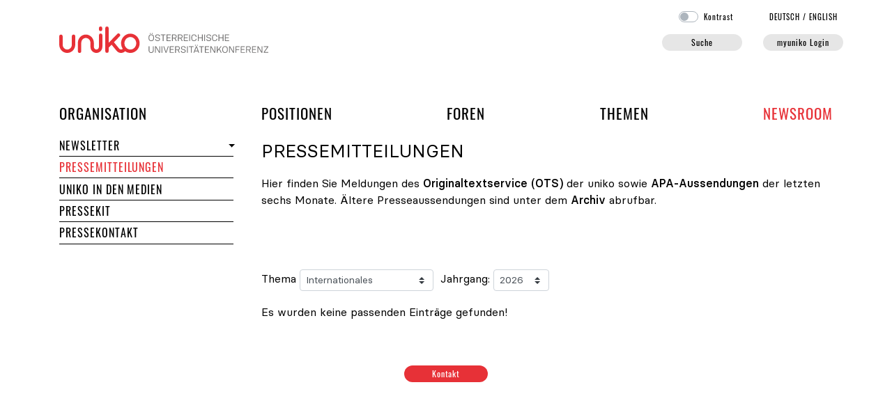

--- FILE ---
content_type: text/html; charset=utf-8
request_url: https://uniko.ac.at/newsroom/pressemitteilungen/T4/
body_size: 8823
content:
<!doctype html>
<html lang="de">
	<head>
		<title>Jahrgang 4 - Internationales - Pressemitteilungen der uniko</title>
		<meta name="robots" content="index, follow">
		<meta name="generator" content="JPETo™ v7.0 http://jpeto.net">
		<meta name="content-language" content="de">
		<meta name="content-type" content="text/html; charset=utf-8">
		<meta name="viewport" content="width=device-width, initial-scale=1, shrink-to-fit=no">
		<meta name="author" content="Univ.-Prof. Dipl.-Ing. Dr.techn. Stefan Vorbach">
		<meta name="description" content="Pressemitteilungen">
		<meta name="keywords" content="JPETo™ CMS, Thaller IT">
		<link rel="shortcut_icon" type="image/x-icon" href="/img/favicons/favicon.ico?1742306857">
		<link rel="icon" type="image/ico" href="/img/favicons/favicon.ico?1742306857">
		<link rel="apple-touch-icon" type="image/png" sizes="57x57" href="/img/favicons/apple-icon-57x57.png?1742306857">
		<link rel="apple-touch-icon" type="image/png" sizes="60x60" href="/img/favicons/apple-icon-60x60.png?1742306857">
		<link rel="apple-touch-icon" type="image/png" sizes="72x72" href="/img/favicons/apple-icon-72x72.png?1742306857">
		<link rel="apple-touch-icon" type="image/png" sizes="76x76" href="/img/favicons/apple-icon-76x76.png?1742306857">
		<link rel="apple-touch-icon" type="image/png" sizes="114x114" href="/img/favicons/apple-icon-114x114.png?1742306857">
		<link rel="apple-touch-icon" type="image/png" sizes="120x120" href="/img/favicons/apple-icon-120x120.png?1742306857">
		<link rel="apple-touch-icon" type="image/png" sizes="144x144" href="/img/favicons/apple-icon-144x144.png?1742306857">
		<link rel="apple-touch-icon" type="image/png" sizes="152x152" href="/img/favicons/apple-icon-152x152.png?1742306857">
		<link rel="apple-touch-icon" type="image/png" sizes="180x180" href="/img/favicons/apple-icon-180x180.png?1742306857">
		<link rel="apple-touch-icon" type="image/png" sizes="192x192" href="/img/favicons/apple-icon-precomposed.png?1742306857">
		<link rel="icon" type="image/png" sizes="36x36"  href="/img/favicons/android-icon-36x36.png?1742306857">
		<link rel="icon" type="image/png" sizes="48x48"  href="/img/favicons/android-icon-48x48.png?1742306857">
		<link rel="icon" type="image/png" sizes="72x72"  href="/img/favicons/android-icon-72x72.png?1742306857">
		<link rel="icon" type="image/png" sizes="96x96"  href="/img/favicons/android-icon-96x96.png?1742306857">
		<link rel="icon" type="image/png" sizes="144x144"  href="/img/favicons/android-icon-144x144.png?1742306857">
		<link rel="icon" type="image/png" sizes="192x192"  href="/img/favicons/android-icon-192x192.png?1742306857">
		<link rel="icon" type="image/png" sizes="16x16" href="/img/favicons/favicon-16x16.png?1742306857">
		<link rel="icon" type="image/png" sizes="32x32" href="/img/favicons/favicon-32x32.png?1742306857">
		<link rel="icon" type="image/png" sizes="96x96" href="/img/favicons/favicon-96x96.png?1742306857">
		<meta name="msapplication-TileImage" content="/img/favicons/ms-icon-144x144.png?1742306857">
		<meta name="msapplication-TileColor" content="#E73137">
		<meta name="theme-color" content="#E73137">
		<!-- powered by JPETo™ v7.0 (c) 1999-2026 by Martin Thaller IT Dienstleistungen http://jpeto.net JPETo is a registered Trademark //-->
		<!-- Bootstrap core CSS -->
		<link rel="stylesheet" href="/jpeto/css/bootstrap.min.css?1741528510">
		<!-- Custom styles -->
		<link rel="stylesheet" href="/css/uniko.css?1742306857">
		<link rel="stylesheet" href="/css/uniko_print.css?1742306857" media="print">
		<!-- jQuery + custom JavaScript -->
		<script src="/jpeto/js/jquery-3.5.1.min.js?1741528510"></script>
		<script src="/jpeto/js/jquery.form.min.js?1741528510"></script>
		<script src="/admin/js/jquery.autocomplete.min.js?1767346613"></script>
		<script type="text/javascript">
		<!--
			var session_lang = "DE";
			var session_ver = "O";
		-->
		</script>
		<script src="/jpeto/js/jquery-ui.min.js?1741528510"></script>
		<script src="/js/uniko.js?1748857180"></script>
		<script src="/admin/js/tinymce/tinymce.min.js?1767346613"></script>
		<script src="/admin/js/tinymce/jquery.tinymce.min.js?1767346613"></script>
		<script src="/jpeto/js/jquery.fancybox.min.js?1741528510"></script>
		<script defer src="https://kit.fontawesome.com/67b3a59d2d.js" crossorigin="anonymous"></script>
		<link rel="stylesheet" href="/jpeto/css/jquery-ui.min.css?1741528510" media="screen">
		<link rel="stylesheet" href="/jpeto/css/jquery.fancybox.min.css?1741528510" media="screen">
		<script type="text/javascript">
		<!--
			$(document).ready(function() {
				$('#themasel').on('change', function() { window.location.href='/newsroom/pressemitteilungen/T'+$(this).val()+'/J'+$('#jahrgangsel').val()+'/'; });
				$('#jahrgangsel').on('change', function() { window.location.href='/newsroom/pressemitteilungen/T'+$('#themasel').val()+'/J'+$('#jahrgangsel').val()+'/'; });
			});
            /* login */
            var afOptions = {

                beforeSubmit:  preSubmit,
                success:       handleResponse,
                url:           '/modules/ajax_gateway.php',
                dataType:      'json',
                clearForm: true
            };

            $(document).ready(function() {

              $('#login').on('show.bs.modal', function() {

                $.post('/modules/ajax_gateway.php',
                {
                  act:'initLogin'
                },
                function(data) {

                  if (data['redirectTo']) {
                    setTimeout(function() { window.location.href=data['redirectTo']; }, 1000);
                  }

                  $('.loginform-wrapper').html(data['form']);
                  if (data['error']!='') $('.loginform-error').html(data['error']);

                  // bind form using 'ajaxForm'
                  $('#loginform').ajaxForm(afOptions);

                  if ($('#UserID').length == 1) setTimeout(function() { $('#UserID').focus(); }, 1000);
                  if ($('#GACode').length == 1) setTimeout(function() { $('#GACode').focus(); }, 1000);
                },
                'json').fail(function() {
                  $('.loginform-wrapper').html('<div class="alert alert-danger"><div class="d-flex align-items-center"><div class="col-auto pl-0"><i class="fa-solid fa-circle-exclamation fa-3x"></i></div><div class="col-11">Ihr Zugang ist zzt. gesperrt</div></div></div>');
                });
              });

              if(window.location.hash=='#login') {
                if ($('#login').hasClass('modal')) $('#login').modal('toggle');
              }

              // strip all non-numeric characters from GACode
              $('body').on('keyup','#GACode',function(){
              	var num = /^\d+$/;
              	if ($(this).val().length > 0 && !num.test($(this).val())) {
              		$(this).addClass('is-invalid').delay(600).queue(function() {
                    $(this).removeClass('is-invalid').val($(this).val().replace(/\D/g,''));
                    $(this).dequeue();
                  });
              	} else {
              		if ($(this).val().length == 6) {
              			$(this).addClass('is-valid');
              			$('input[type=submit]').focus();
              		} else {
              			$(this).removeClass('is-valid');
              		}
              	}
              });

              // strip inappropriate characters from UserID
              $('body').on('keyup','#UserID',function(){
              	if ($(this).val().length > 0) {
              	  if ($(this).val().indexOf(' ') >= 0 || $(this).val().indexOf(' ') >= 0 || $(this).val().indexOf('	') >= 0) {
                		$(this).addClass('is-invalid').delay(300).queue(function() {
                      $(this).val($(this).val().replace(/ /g,''));
                      $(this).val($(this).val().replace(/ /g,''));
                      $(this).removeClass('is-invalid').val($(this).val().replace('	',''));
                      $(this).dequeue();
                    });
              	  }
              	}
              });

            });

            // pre-submit callback
            function preSubmit(formData) {
                formData.push({"name":"act","value":"login","type":"text","required":false});
                return true;
            }

            // post-submit callback
            function handleResponse(data)  {

              if (data['form']!='') {

                if (data['form']!='') {
                  $('.loginform-wrapper').html(data['form']);
                }

                // bind form using 'ajaxForm'
                $('#loginform').ajaxForm(afOptions);

                if ($('#UserID').length == 1) {
                  setTimeout(function() { $('#UserID').focus(); }, 1000);
                }

                if ($('#GACode').length == 1) {
                  setTimeout(function() { $('#GACode').focus(); }, 1000);
                }
              }

              if(data['redirectTo']!='') {
                setTimeout(function() { window.location.href=data['redirectTo']; }, 1000);
              }
            }

		function initMCE() {
			tinyMCE.remove();
			tinyMCE.init({
				selector : ".mceEditor",
				branding: false,
				language : "de",
				theme : "modern",
				mobile : {"theme":"mobile"},
				plugins : "autolink,abbr,link,charmap,code,colorpicker,table,textcolor,lists,paste,searchreplace,advlist,wordcount",
				menubar : "edit insert format table",
				toolbar1 : "bold italic underline alignleft aligncenter alignright forecolor backcolor bullist numlist outdent indent link unlink",
				toolbar2 : "undo redo | cut copy paste pastetext | searchreplace | removeformat | table | subscript superscript | charmap | code | abbr",
				height : "350",
				relative_urls : false,
				content_css : "/css/_tinymce_uniko.css",
				setup : function (editor) {
editor.on('init', function() {
if ($('#'+editor.id).height() > 0) $('#'+editor.id+'_ifr').height($('#'+editor.id).height());
});
editor.on('change', function() { $('#'+editor.id).val(editor.getContent()).trigger('change');$('#'+editor.id).prev().removeClass('is-invalid');});}
			});
		}

		function checkEvents() {
			if (document.location.hash!='') {
			var eid = '';
			if (document.location.hash.indexOf('#EVT')==0) {
				eid = document.location.hash.substring(4, document.location.hash.length);
				$('#anm_'+eid+'_DE_O').slideDown();
			}
		}
	}
      var tag = document.createElement('script');

      tag.src = "https://www.youtube.com/iframe_api";
      var firstScriptTag = document.getElementsByTagName('script')[0];
      firstScriptTag.parentNode.insertBefore(tag, firstScriptTag);

      var player;
      function onYouTubeIframeAPIReady() {
        var cnt=1;
        $('.qvid').each(function(){

          $(this).prop('id','player'+cnt);

          player = new YT.Player('player'+cnt, {
            events: {
              'onReady': onPlayerReady,
              'onStateChange': onPlayerStateChange
            }
          });

          cnt++;

        });
      }

      function onPlayerReady(event) {
      }

      function onPlayerStateChange(event) {

        if (env!='xs' && env!='sm' && event.data == YT.PlayerState.PLAYING) {
          event.target.stopVideo();
          var $vid = $(event.target.a);
          var src = $vid.prop('src')+'&amp;autoplay=true';
          $.fancybox.open($vid.clone().css('height','90%').css('width','90%').css('margin-top','2%').prop('src', src));

        }
      }

		-->
		</script>
	</head>
	<body id="top" class="">
<div class='container pb-4' style='position:relative;'>
	<div class='row'>
		<div class='col-7 col-md-5 col-xl-4 align-self-end' id='logo'><a href='/' aria-label='home'><img src='/img/page/uniko-logo.svg' alt='uniko - Österreichische Universitätenkonferenz' style='max-width: 300px; max-height: 38px;' /></a><a href='#content' class='sr-only'>Navigation überspringen</a></div>
		<div class='col-5 col-md-7 col-xl-8 pb-0 text-right' id='myuniko'>
			<div class='pb-3 pr-5 pr-md-0 langsel'><form id='contrast' action='index.php' method='post' onsubmit='return false;' style='display:inline'>
			<span class='custom-control custom-switch contrast'>
				<input type='checkbox' class='custom-control-input' id='highcontrast' value='1' />
				<label class='custom-control-label' for='highcontrast'>Kontrast</label>
			</span></form><span class='pl-5'><a href='index.php?lang=DE' lang='de'>DE<span class='d-none d-sm-inline'>UTSCH</span></a> / <a href='index.php?lang=EN' class='mr-2' lang='en'>EN<span class='d-none d-sm-inline'>GLISH</span></a></span></div>
			<div class='d-none d-md-block' id='searchLogin1'><div class='row'><div class='col'><a class='uniko-button hide-me' data-toggle='collapse' data-target='#searchform1' href='#searchform1' aria-label='Suche' title='Suchformular öffnen' id='searchButton' style='width:115px; display:inline-block;'>Suche</a>
<div class='collapse' id='searchform1'>
	<form id='qsearch' action='/suche/' method='get'>
		<fieldset><legend>Suchformular</legend><label for='j_Phrase' class='d-none'>Phrase</label><input type='text' class='form-control form-control-sm' id='j_Phrase' name='j_Phrase' value='' maxlength='30' placeholder='Suche' /></fieldset>
		<fieldset class='d-none d-md-flex justify-content-between w-100 px-2 mt-2 fieldset-lg'><legend>Suchoptionen</legend><b>Suche in:</b> <br /><div class='custom-control custom-checkbox'><input class='custom-control-input' type='checkbox' data-name='s_html' id='s_0' value='1' checked='checked' /><label class='custom-control-label' for='s_0'>Seiten</label></div> <div class='custom-control custom-checkbox'><input class='custom-control-input' type='checkbox' data-name='s_pers' id='s_2' value='1' checked='checked' /><label class='custom-control-label' for='s_2'>Personen</label></div> 
		</fieldset>
		<fieldset class='d-md-none w-100 px-2 mt-2 fieldset-md'><legend>Suchoptionen</legend><div class='float-left mr-3'><b>Suche in:</b></div><div class='float-left mr-3 custom-control custom-checkbox'><input class='custom-control-input' type='checkbox' data-name='s_html' id='s_5' value='1' checked='checked' /><label class='custom-control-label' for='s_5'>Seiten</label></div> <div class='float-left mr-3 custom-control custom-checkbox'><input class='custom-control-input' type='checkbox' data-name='s_pers' id='s_6' value='1' checked='checked' /><label class='custom-control-label' for='s_6'>Personen</label></div> 
		</fieldset>
	</form></div></div><div class='col-auto'><a class='uniko-button loginButton' href='#login' aria-label='myuniko Login' title='login' id='loginButton'>myuniko Login</a></div></div>
			</div>
		</div>
	</div><div class='collapse' id='searchform2'></div>      <nav class="navbar navbar-expand-md px-0 mainnav">
      <button class="navbar-toggler" type="button" data-toggle="collapse" data-target="#navbarSupportedContent, #navbarNav" aria-controls="navbarSupportedContent" aria-expanded="false" aria-label="Toggle navigation">
        <span class="navbar-toggler-icon">&#x2630;</span>
      </button>
      <div class="collapse navbar-collapse" id="navbarSupportedContent">
        <div class="d-block d-md-none"></div>
        <ul class="navbar-nav d-flex justify-content-between w-100">
        
					<li class="nav-item">
						<a href="/organisation/" tabindex="0" class="nav-link px-0">Organisation<span class='sr-only'> der uniko</span></a><div class='d-block d-md-none level-2'>
			<ul>
					<li class="nav-item">
						<a href="/organisation/organe/" tabindex="0" class="nav-link nav-link-collapse px-0">Organe<span class='sr-only'> der uniko</span></a><a class="collapse-handle dropdown-toggle" tabindex="-1" data-toggle="collapse" data-target="#collapse24" href="#" role="button" aria-haspopup="true" aria-hidden="true" aria-expanded="false"><img src="/img/nix.gif" width="0" height="0" alt="Organe aufklappen" /></a>
						<div class="level-2 collapse" id="collapse24"><a href="/organisation/organe/praesident/" tabindex="0" class="nav-item">Präsident/in<span class='sr-only'> der Österreichischen Universitätenkonferenz</span></a><a href="/organisation/organe/praesidium/" tabindex="0" class="nav-item">Präsidium<span class='sr-only'> der uniko</span></a><a href="/organisation/organe/plenarversammlung/" tabindex="0" class="nav-item">Plenarversammlung<span class='sr-only'> der uniko</span></a><a href="/organisation/organe/foren/" tabindex="0" class="nav-item">Foren<span class='sr-only'> der Österreichischen Universitätenkonferenz</span></a>
						</div>
					</li>
					<li class="nav-item">
						<a href="/organisation/mitglieder/" tabindex="0" class="nav-link nav-link-collapse px-0">Mitglieder<span class='sr-only'> der uniko</span></a><a class="collapse-handle dropdown-toggle" tabindex="-1" data-toggle="collapse" data-target="#collapse34" href="#" role="button" aria-haspopup="true" aria-hidden="true" aria-expanded="false"><img src="/img/nix.gif" width="0" height="0" alt="Mitglieder aufklappen" /></a>
						<div class="level-2 collapse" id="collapse34"><a href="/organisation/mitglieder/universitaeten/" tabindex="0" class="nav-item">Universitäten</a><a href="/organisation/mitglieder/rektorinnen_vizerektorinnen/" tabindex="0" class="nav-item">RektorInnen und VizerektorInnen</a>
						</div>
					</li>
					<li class="nav-item">
						<a href="/organisation/generalsekretariat/" tabindex="0" class="nav-link px-0">Generalsekretariat</a>
					</li>
					<li class="nav-item">
						<a href="/organisation/termine/" tabindex="0" class="nav-link px-0">Termine<span class='sr-only'> der uniko</span></a>
					</li>
					<li class="nav-item">
						<a href="/organisation/jahresberichte/" tabindex="0" class="nav-link nav-link-collapse px-0">Jahresberichte</a><a class="collapse-handle dropdown-toggle" tabindex="-1" data-toggle="collapse" data-target="#collapse21636" href="#" role="button" aria-haspopup="true" aria-hidden="true" aria-expanded="false"><img src="/img/nix.gif" width="0" height="0" alt="Jahresberichte aufklappen" /></a>
						<div class="level-2 collapse" id="collapse21636"><a href="/organisation/jahresberichte/organisation/jahresberichte/dokumentation/" tabindex="0" class="nav-item">Dokumentation<span class='sr-only'> und Jahresberichte</span></a>
						</div>
					</li>
					<li class="nav-item">
						<a href="/organisation/dachverband/" tabindex="0" class="nav-link nav-link-collapse px-0">Dachverband</a><a class="collapse-handle dropdown-toggle" tabindex="-1" data-toggle="collapse" data-target="#collapse159" href="#" role="button" aria-haspopup="true" aria-hidden="true" aria-expanded="false"><img src="/img/nix.gif" width="0" height="0" alt="Dachverband aufklappen" /></a>
						<div class="level-2 collapse" id="collapse159"><a href="/organisation/dachverband/aktuelles/" tabindex="0" class="nav-item">Aktuelles<span class='sr-only'> des Dachverbands der Universitäten</span></a><a href="/organisation/dachverband/mitglieder/" tabindex="0" class="nav-item">Mitglieder<span class='sr-only'> des Dachverbands der Universitäten</span></a><a href="/organisation/dachverband/kollektivvertrag/" tabindex="0" class="nav-item">Kollektivvertrag</a>
						</div>
					</li>
					<li class="nav-item">
						<a href="/organisation/foerderverein/" tabindex="0" class="nav-link px-0">Förderverein</a>
					</li>
			</ul></div>
					</li>
					<li class="nav-item">
						<a href="/positionen/" tabindex="0" class="nav-link px-0">Positionen</a><div class='d-block d-md-none level-2'>
			<ul>
					<li class="nav-item">
						<a href="/positionen/chronologie/" tabindex="0" class="nav-link px-0">Chronologie</a>
					</li>
					<li class="nav-item">
						<a href="/positionen/themen/" tabindex="0" class="nav-link px-0">Nach Thema</a>
					</li>
					<li class="nav-item">
						<a href="/positionen/stellungnahmen/" tabindex="0" class="nav-link px-0">Stellungnahmen zu Gesetzen</a>
					</li>
			</ul></div>
					</li>
					<li class="nav-item">
						<a href="/foren/" tabindex="0" class="nav-link px-0">Foren<span class='sr-only'> und Arbeitsgruppen der uniko</span></a><div class='d-block d-md-none level-2'>
			<ul>
					<li class="nav-item">
						<a href="/foren/budget_ressourcen/" tabindex="0" class="nav-link nav-link-collapse px-0">Budget & Ressourcen</a><a class="collapse-handle dropdown-toggle" tabindex="-1" data-toggle="collapse" data-target="#collapse55" href="#" role="button" aria-haspopup="true" aria-hidden="true" aria-expanded="false"><img src="/img/nix.gif" width="0" height="0" alt="Budget & Ressourcen aufklappen" /></a>
						<div class="level-2 collapse" id="collapse55"><a href="/foren/budget_ressourcen/mitglieder/" tabindex="0" class="nav-item">Mitglieder<span class='sr-only'> des Forums Budget & Ressourcen</span></a><a href="/foren/budget_ressourcen/themen/" tabindex="0" class="nav-item">Themen<span class='sr-only'> des Forums Budget & Ressourcen</span></a>
						</div>
					</li>
					<li class="nav-item">
						<a href="/foren/digitalisierung/" tabindex="0" class="nav-link nav-link-collapse px-0">Digitalisierung</a><a class="collapse-handle dropdown-toggle" tabindex="-1" data-toggle="collapse" data-target="#collapse23558" href="#" role="button" aria-haspopup="true" aria-hidden="true" aria-expanded="false"><img src="/img/nix.gif" width="0" height="0" alt="Digitalisierung aufklappen" /></a>
						<div class="level-2 collapse" id="collapse23558"><a href="/foren/digitalisierung/mitglieder/" tabindex="0" class="nav-item">Mitglieder<span class='sr-only'> des Forums Digitalisierung</span></a><a href="/foren/digitalisierung/themen/" tabindex="0" class="nav-item">Themen<span class='sr-only'> des Forums Digitalisierung</span></a>
						</div>
					</li>
					<li class="nav-item">
						<a href="/foren/forschung_kuenste/" tabindex="0" class="nav-link nav-link-collapse px-0">Forschung & EEK<span class='sr-only'> - Startseite des Forums</span></a><a class="collapse-handle dropdown-toggle" tabindex="-1" data-toggle="collapse" data-target="#collapse67" href="#" role="button" aria-haspopup="true" aria-hidden="true" aria-expanded="false"><img src="/img/nix.gif" width="0" height="0" alt="Forschung & EEK aufklappen" /></a>
						<div class="level-2 collapse" id="collapse67"><a href="/foren/forschung_kuenste/mitglieder/" tabindex="0" class="nav-item">Mitglieder<span class='sr-only'> des Forums Forschung & EEK</span></a><a href="/foren/forschung_kuenste/themen/" tabindex="0" class="nav-item">Themen<span class='sr-only'> des Forums Forschung & EEK</span></a>
						</div>
					</li>
					<li class="nav-item">
						<a href="/foren/lehre/" tabindex="0" class="nav-link nav-link-collapse px-0">Lehre<span class='sr-only'> - Startseite des Forums</span></a><a class="collapse-handle dropdown-toggle" tabindex="-1" data-toggle="collapse" data-target="#collapse79" href="#" role="button" aria-haspopup="true" aria-hidden="true" aria-expanded="false"><img src="/img/nix.gif" width="0" height="0" alt="Lehre aufklappen" /></a>
						<div class="level-2 collapse" id="collapse79"><a href="/foren/lehre/mitglieder/" tabindex="0" class="nav-item">Mitglieder<span class='sr-only'> des Forums Lehre</span></a><a href="/foren/lehre/themen/" tabindex="0" class="nav-item">Themen<span class='sr-only'> des Forums Lehre</span></a>
						</div>
					</li>
					<li class="nav-item">
						<a href="/foren/international/" tabindex="0" class="nav-link nav-link-collapse px-0">Internationales<span class='sr-only'> - Startseite des Forums</span></a><a class="collapse-handle dropdown-toggle" tabindex="-1" data-toggle="collapse" data-target="#collapse99" href="#" role="button" aria-haspopup="true" aria-hidden="true" aria-expanded="false"><img src="/img/nix.gif" width="0" height="0" alt="Internationales aufklappen" /></a>
						<div class="level-2 collapse" id="collapse99"><a href="/foren/international/mitglieder/" tabindex="0" class="nav-item">Mitglieder<span class='sr-only'> des Forums Internationales</span></a><a href="/foren/international/themen/" tabindex="0" class="nav-item">Themen<span class='sr-only'> des Forums Internationales</span></a>
						</div>
					</li>
					<li class="nav-item">
						<a href="/foren/personal/" tabindex="0" class="nav-link nav-link-collapse px-0">Personal<span class='sr-only'> - Startseite des Forums</span></a><a class="collapse-handle dropdown-toggle" tabindex="-1" data-toggle="collapse" data-target="#collapse119" href="#" role="button" aria-haspopup="true" aria-hidden="true" aria-expanded="false"><img src="/img/nix.gif" width="0" height="0" alt="Personal aufklappen" /></a>
						<div class="level-2 collapse" id="collapse119"><a href="/foren/personal/mitglieder/" tabindex="0" class="nav-item">Mitglieder<span class='sr-only'> des Forums Personal</span></a><a href="/foren/personal/themen/" tabindex="0" class="nav-item">Themen<span class='sr-only'> des Forums Personal</span></a>
						</div>
					</li>
					<li class="nav-item">
						<a href="/foren/gender_diversity/" tabindex="0" class="nav-link nav-link-collapse px-0">Gleichstellung & Diversität<span class='sr-only'> - Startseite der Taskforce</span></a><a class="collapse-handle dropdown-toggle" tabindex="-1" data-toggle="collapse" data-target="#collapse123" href="#" role="button" aria-haspopup="true" aria-hidden="true" aria-expanded="false"><img src="/img/nix.gif" width="0" height="0" alt="Gleichstellung & Diversität aufklappen" /></a>
						<div class="level-2 collapse" id="collapse123"><a href="/foren/gender_diversity/mitglieder/" tabindex="0" class="nav-item">Mitglieder<span class='sr-only'> der Taskforce Gender & Diversity</span></a><a href="/foren/gender_diversity/themen/" tabindex="0" class="nav-item">Themen<span class='sr-only'> der Taskforce Gender & Diversity</span></a>
						</div>
					</li>
			</ul></div>
					</li>
					<li class="nav-item">
						<a href="/themen/" tabindex="0" class="nav-link px-0">Themen</a><div class='d-block d-md-none level-2'>
			<ul>
					<li class="nav-item">
						<a href="/themen/studium_lehre/" tabindex="0" class="nav-link px-0">Studium & Lehre<span class='sr-only'> im Bereich Themen</span></a>
					</li>
					<li class="nav-item">
						<a href="/themen/forschung_eek/" tabindex="0" class="nav-link nav-link-collapse px-0">Forschung & EEK<span class='sr-only'> im Bereich Themen</span></a><a class="collapse-handle dropdown-toggle" tabindex="-1" data-toggle="collapse" data-target="#collapse73" href="#" role="button" aria-haspopup="true" aria-hidden="true" aria-expanded="false"><img src="/img/nix.gif" width="0" height="0" alt="Forschung & EEK aufklappen" /></a>
						<div class="level-2 collapse" id="collapse73"><a href="/themen/forschung_eek/forschungsfinanzierung/" tabindex="0" class="nav-item">Forschungsfinanzierung<span class='sr-only'> im Bereich Themen</span></a><a href="/themen/forschung_eek/forschungssicherheit/" tabindex="0" class="nav-item">Forschungssicherheit</a>
						</div>
					</li>
					<li class="nav-item">
						<a href="/themen/hochschulsystem/" tabindex="0" class="nav-link nav-link-collapse px-0">Hochschulsystem</a><a class="collapse-handle dropdown-toggle" tabindex="-1" data-toggle="collapse" data-target="#collapse21701" href="#" role="button" aria-haspopup="true" aria-hidden="true" aria-expanded="false"><img src="/img/nix.gif" width="0" height="0" alt="Hochschulsystem aufklappen" /></a>
						<div class="level-2 collapse" id="collapse21701"><a href="/themen/hochschulsystem/wertschoepfung/" tabindex="0" class="nav-item">Wertschöpfung von Universitäten</a><a href="/themen/hochschulsystem/hochschulraum-von-morgen/" tabindex="0" class="nav-item">Hochschulraum von morgen</a>
						</div>
					</li>
					<li class="nav-item">
						<a href="/themen/finanzierung_budget/" tabindex="0" class="nav-link nav-link-collapse px-0">Finanzierung & Budget</a><a class="collapse-handle dropdown-toggle" tabindex="-1" data-toggle="collapse" data-target="#collapse57" href="#" role="button" aria-haspopup="true" aria-hidden="true" aria-expanded="false"><img src="/img/nix.gif" width="0" height="0" alt="Finanzierung & Budget aufklappen" /></a>
						<div class="level-2 collapse" id="collapse57"><a href="/themen/finanzierung_budget/finanzierungsvergleich_int/" tabindex="0" class="nav-item">Finanzierungsvergleich international</a>
						</div>
					</li>
					<li class="nav-item">
						<a href="/themen/digitalisierung/" tabindex="0" class="nav-link px-0">Digitalisierung</a>
					</li>
					<li class="nav-item">
						<a href="/themen/personal/" tabindex="0" class="nav-link nav-link-collapse px-0">Personal<span class='sr-only'> im Bereich Themen</span></a><a class="collapse-handle dropdown-toggle" tabindex="-1" data-toggle="collapse" data-target="#collapse121" href="#" role="button" aria-haspopup="true" aria-hidden="true" aria-expanded="false"><img src="/img/nix.gif" width="0" height="0" alt="Personal aufklappen" /></a>
						<div class="level-2 collapse" id="collapse121"><a href="/themen/personal/akademische-karrieren/" tabindex="0" class="nav-item">Akademische Karrieren</a><a href="/themen/personal/promoli/" tabindex="0" class="nav-item">PromoLi</a>
						</div>
					</li>
					<li class="nav-item">
						<a href="/themen/internationales/" tabindex="0" class="nav-link nav-link-collapse px-0">Internationales<span class='sr-only'> im Bereich Themen</span></a><a class="collapse-handle dropdown-toggle" tabindex="-1" data-toggle="collapse" data-target="#collapse105" href="#" role="button" aria-haspopup="true" aria-hidden="true" aria-expanded="false"><img src="/img/nix.gif" width="0" height="0" alt="Internationales aufklappen" /></a>
						<div class="level-2 collapse" id="collapse105"><a href="/themen/internationales/zentrale-dimensionen/" tabindex="0" class="nav-item">Zentrale Dimensionen universitärer Internationalisierung</a><a href="/themen/internationales/kooperation/" tabindex="0" class="nav-item">Kooperation unter komplexen Rahmenbedingungen</a>
						</div>
					</li>
					<li class="nav-item">
						<a href="/themen/unis_4_enlightenment/" tabindex="0" class="nav-link nav-link-collapse px-0">Unis 4 Enlightenment</a><a class="collapse-handle dropdown-toggle" tabindex="-1" data-toggle="collapse" data-target="#collapse17575" href="#" role="button" aria-haspopup="true" aria-hidden="true" aria-expanded="false"><img src="/img/nix.gif" width="0" height="0" alt="Unis 4 Enlightenment aufklappen" /></a>
						<div class="level-2 collapse" id="collapse17575"><a href="/themen/unis_4_enlightenment/partner/" tabindex="0" class="nav-item">Partner</a><a href="/themen/unis_4_enlightenment/wiener_erklaerung/" tabindex="0" class="nav-item">Wiener Erklärung</a><a href="/themen/unis_4_enlightenment/mitmachen/" tabindex="0" class="nav-item">Mitmachen</a>
						</div>
					</li>
					<li class="nav-item">
						<a href="/themen/more/" tabindex="0" class="nav-link nav-link-collapse px-0">MORE Initiative</a><a class="collapse-handle dropdown-toggle" tabindex="-1" data-toggle="collapse" data-target="#collapse9260" href="#" role="button" aria-haspopup="true" aria-hidden="true" aria-expanded="false"><img src="/img/nix.gif" width="0" height="0" alt="MORE Initiative aufklappen" /></a>
						<div class="level-2 collapse" id="collapse9260"><a href="/themen/more/was-ist-more/" tabindex="0" class="nav-item">Was ist MORE?</a><a href="/themen/more/angebot/" tabindex="0" class="nav-item">Angebot</a><a href="/themen/more/unterstuetzen/" tabindex="0" class="nav-item">Unterstützen</a>
						</div>
					</li>
					<li class="nav-item">
						<a href="/themen/rankings/" tabindex="0" class="nav-link px-0">Rankings<span class='sr-only'> im Bereich Themen</span></a>
					</li>
					<li class="nav-item">
						<a href="/themen/gender_diversity/" tabindex="0" class="nav-link px-0">Gleichstellung & Diversität</a>
					</li>
					<li class="nav-item">
						<a href="/themen/open-science-austria/" tabindex="0" class="nav-link px-0">OSA - Open Science Austria</a>
					</li>
			</ul></div>
					</li>
					<li class="nav-item active">
						<a href="/newsroom/" tabindex="0" class="nav-link sel px-0">Newsroom</a><div class='d-block d-md-none level-2'>
			<ul>
					<li class="nav-item">
						<a href="/newsroom/newsletter/" tabindex="0" class="nav-link nav-link-collapse px-0">Newsletter</a><a class="collapse-handle dropdown-toggle" tabindex="-1" data-toggle="collapse" data-target="#collapse147" href="#" role="button" aria-haspopup="true" aria-hidden="true" aria-expanded="false"><img src="/img/nix.gif" width="0" height="0" alt="Newsletter aufklappen" /></a>
						<div class="level-2 collapse" id="collapse147"><a href="/newsroom/newsletter/archiv/" tabindex="0" class="nav-item">Archiv</a>
						</div>
					</li>
					<li class="nav-item active">
						<a href="/newsroom/pressemitteilungen/" tabindex="0" class="nav-link sel px-0">Pressemitteilungen</a>
					</li>
					<li class="nav-item">
						<a href="/newsroom/medien/" tabindex="0" class="nav-link px-0">uniko in den Medien</a>
					</li>
					<li class="nav-item">
						<a href="/newsroom/pressekit/" tabindex="0" class="nav-link px-0">Pressekit</a>
					</li>
					<li class="nav-item">
						<a href="/newsroom/pressekontakt/" tabindex="0" class="nav-link px-0">Pressekontakt</a>
					</li>
			</ul></div>
					</li>
       </ul>
      </div>
      </nav>
      <div class="d-none d-md-block">
        <div id='metanav' class='dropdown-menu collapse'></div>
      </div><div class='d-block d-md-none py-3 py-md-0' id='searchLogin3'></div><div class='collapse align-items-center' id='searchform3'></div>
	<div class="row">
		<div id='subnav' class='col d-none d-lg-block'>
			<ul>
					<li class="nav-item">
						<a href="/newsroom/newsletter/" tabindex="-1" class="nav-link nav-link-collapse px-0">Newsletter</a><a class="collapse-handle dropdown-toggle" tabindex="-1" data-toggle="collapse" data-target="#collapse147take3" href="#" role="button" aria-haspopup="true" aria-hidden="true" aria-expanded="false"><img src="/img/nix.gif" width="0" height="0" alt="Newsletter aufklappen" /></a>
						<div class="level-2 collapse" id="collapse147take3"><a href="/newsroom/newsletter/archiv/" tabindex="-1" class="nav-item">Archiv</a>
						</div>
					</li>
					<li class="nav-item active">
						<a href="/newsroom/pressemitteilungen/" tabindex="-1" class="nav-link sel px-0">Pressemitteilungen</a>
					</li>
					<li class="nav-item">
						<a href="/newsroom/medien/" tabindex="-1" class="nav-link px-0">uniko in den Medien</a>
					</li>
					<li class="nav-item">
						<a href="/newsroom/pressekit/" tabindex="-1" class="nav-link px-0">Pressekit</a>
					</li>
					<li class="nav-item">
						<a href="/newsroom/pressekontakt/" tabindex="-1" class="nav-link px-0">Pressekontakt</a>
					</li>
			</ul>
		</div>
		<div id="content" class='col'>
		<article class="col-12 article_container">
	<h1>Pressemitteilungen</h1>
		<article id='O2082'><div class="col-12"></div><p style="text-align: left;">Hier finden&nbsp;Sie Meldungen des <strong>Originaltextservice (OTS)</strong> der uniko sowie <strong>APA-Aussendungen</strong> der letzten sechs Monate. &Auml;ltere Presseaussendungen sind unter dem <strong>Archiv</strong> abrufbar.</p>
<p style="text-align: left;">&nbsp;</p><div class="cll"></div> 
		<div style='clear:both;'></div>
		</article>

		</article>
		<div class="col-12 article_container"><div class="article_container positionen" id="O2615">
<form id="thema" action="index.php" method="get" class="my-3">
	<fieldset>
		<legend>Filtermöglichkeit</legend>
		<label for="themasel">Thema</label>
		<select id="themasel" class="custom-select custom-select-sm">
			<option value="0">alle</option>
			<option value="1">Budget & Ressourcen</option>
			<option value="2">Forschung</option>
			<option value="3">Lehre</option>
			<option value="4" selected="selected">Internationales</option>
			<option value="5">Personal</option>
			<option value="6">Gleichstellung & Diversität</option>
			<option value="7">Dachverband</option>
			<option value="9">Hochschulsystem</option>
		</select>
		<label style="margin-left: 5px;" for="jahrgangsel">Jahrgang:</label>
		<select id="jahrgangsel" class="custom-select custom-select-sm">
			<option value="2026">2026</option>
			<option value="2025">2025</option>
			<option value="2024">2024</option>
			<option value="2023">2023</option>
			<option value="2022">2022</option>
			<option value="2021">2021</option>
			<option value="2020">2020</option>
			<option value="2019">2019</option>
			<option value="2018">2018</option>
			<option value="2017">2017</option>
			<option value="2016">2016</option>
			<option value="2015">2015</option>
			<option value="2014">2014</option>
			<option value="2013">2013</option>
			<option value="2012">2012</option>
			<option value="">alle</option>
		</select>
	</fieldset>
</form><p>Es wurden keine passenden Eintr&auml;ge gefunden!</p><div class='sr-only'><a href='/newsroom/pressemitteilungen/T1/'>Positionen zum Thema Budget & Ressourcen</a> | <a href='/newsroom/pressemitteilungen/T2/'>Positionen zum Thema Forschung</a> | <a href='/newsroom/pressemitteilungen/T3/'>Positionen zum Thema Lehre</a> | <a href='/newsroom/pressemitteilungen/T4/'>Positionen zum Thema Internationales</a> | <a href='/newsroom/pressemitteilungen/T5/'>Positionen zum Thema Personal</a> | <a href='/newsroom/pressemitteilungen/T6/'>Positionen zum Thema Gleichstellung & Diversität</a> | <a href='/newsroom/pressemitteilungen/T7/'>Positionen zum Thema Dachverband</a> | <a href='/newsroom/pressemitteilungen/T8/'>Positionen zum Thema Stellungnahmen</a> | <a href='/newsroom/pressemitteilungen/T9/'>Positionen zum Thema Hochschulsystem</a> | <a href='/newsroom/pressemitteilungen/T10/'>Positionen zum Thema Digitalisierung</a> | <a href='/newsroom/pressemitteilungen/T4/J2026/'>Positionen zum Thema Internationales, Jahrgang 2026</a> | <a href='/newsroom/pressemitteilungen/T4/J2025/'>Positionen zum Thema Internationales, Jahrgang 2025</a> | <a href='/newsroom/pressemitteilungen/T4/J2024/'>Positionen zum Thema Internationales, Jahrgang 2024</a> | <a href='/newsroom/pressemitteilungen/T4/J2023/'>Positionen zum Thema Internationales, Jahrgang 2023</a> | <a href='/newsroom/pressemitteilungen/T4/J2022/'>Positionen zum Thema Internationales, Jahrgang 2022</a> | <a href='/newsroom/pressemitteilungen/T4/J2021/'>Positionen zum Thema Internationales, Jahrgang 2021</a> | <a href='/newsroom/pressemitteilungen/T4/J2020/'>Positionen zum Thema Internationales, Jahrgang 2020</a> | <a href='/newsroom/pressemitteilungen/T4/J2019/'>Positionen zum Thema Internationales, Jahrgang 2019</a> | <a href='/newsroom/pressemitteilungen/T4/J2018/'>Positionen zum Thema Internationales, Jahrgang 2018</a> | <a href='/newsroom/pressemitteilungen/T4/J2017/'>Positionen zum Thema Internationales, Jahrgang 2017</a> | <a href='/newsroom/pressemitteilungen/T4/J2016/'>Positionen zum Thema Internationales, Jahrgang 2016</a> | <a href='/newsroom/pressemitteilungen/T4/J2015/'>Positionen zum Thema Internationales, Jahrgang 2015</a> | <a href='/newsroom/pressemitteilungen/T4/J2014/'>Positionen zum Thema Internationales, Jahrgang 2014</a> | <a href='/newsroom/pressemitteilungen/T4/J2013/'>Positionen zum Thema Internationales, Jahrgang 2013</a> | <a href='/newsroom/pressemitteilungen/T4/J2012/'>Positionen zum Thema Internationales, Jahrgang 2012</a></div></div> 
		</div>
		</div> 
		<div class='col-12 footer-kontakt py-5'>
			<a href='/kontakt/' class='uniko-button uniko-button-red' style='min-width:120px;'>Kontakt</a></div>
	</div> 
	<div id='login' class='modal fade' data-keyboard='true' tabindex='-1' role='dialog'>
		<div class='modal-dialog' role='document'>
			<div class='modal-content'>
				<div class='modal-body loginform-wrapper'>
				</div>
			</div>
		</div>
	</div>
</div>
<div id="validate" class='modal fade modal-fullsize' data-keyboard='true' tabindex='-1' role='dialog'>
	<div class='modal-dialog' role='document'>
		<div class='modal-content'>
			<div class='modal-header'>
				<button type='button' class='close' data-dismiss='modal'>&times;</button>
			</div>
			<div class='modal-body'>
			</div>
			<div class='modal-footer'>
				<button type='button' class='btn btn-default' data-dismiss='modal'>schließen</button>
			</div>
		</div>
	</div>
</div>
<div id="sn_organisation" class="d-none" style="z-index: 1049">
	<div class='row'>
		<div class='col-lg-3 pr-lg-5 col-md-4 pr-md-4'><ul>
					<li class="nav-item">
						<a href="/organisation/organe/" tabindex="-1" class="nav-link px-0">Organe<span class='sr-only'> der uniko</span></a>
						<div class="level-2 collapse show" id="collapse24take2"><a href="/organisation/organe/praesident/" tabindex="-1" class="nav-item">Präsident/in<span class='sr-only'> der Österreichischen Universitätenkonferenz</span></a><a href="/organisation/organe/praesidium/" tabindex="-1" class="nav-item">Präsidium<span class='sr-only'> der uniko</span></a><a href="/organisation/organe/plenarversammlung/" tabindex="-1" class="nav-item">Plenarversammlung<span class='sr-only'> der uniko</span></a><a href="/organisation/organe/foren/" tabindex="-1" class="nav-item">Foren<span class='sr-only'> der Österreichischen Universitätenkonferenz</span></a>
						</div>
					</li>
					<li class="nav-item">
						<a href="/organisation/generalsekretariat/" tabindex="-1" class="nav-link px-0">Generalsekretariat</a>
					</li></ul></div>
		<div class='col-lg-3 px-lg-5 col-md-4 px-md-4'><ul>
					<li class="nav-item">
						<a href="/organisation/termine/" tabindex="-1" class="nav-link px-0">Termine<span class='sr-only'> der uniko</span></a>
					</li>
					<li class="nav-item">
						<a href="/organisation/mitglieder/" tabindex="-1" class="nav-link px-0">Mitglieder<span class='sr-only'> der uniko</span></a>
						<div class="level-2 collapse show" id="collapse34take2"><a href="/organisation/mitglieder/universitaeten/" tabindex="-1" class="nav-item">Universitäten</a><a href="/organisation/mitglieder/rektorinnen_vizerektorinnen/" tabindex="-1" class="nav-item">RektorInnen und VizerektorInnen</a>
						</div>
					</li></ul><ul class='d-lg-none'>
					<li class="nav-item">
						<a href="/organisation/dachverband/" tabindex="-1" class="nav-link px-0">Dachverband</a>
						<div class="level-2 collapse show" id="collapse159take2"><a href="/organisation/dachverband/aktuelles/" tabindex="-1" class="nav-item">Aktuelles<span class='sr-only'> des Dachverbands der Universitäten</span></a><a href="/organisation/dachverband/mitglieder/" tabindex="-1" class="nav-item">Mitglieder<span class='sr-only'> des Dachverbands der Universitäten</span></a><a href="/organisation/dachverband/kollektivvertrag/" tabindex="-1" class="nav-item">Kollektivvertrag</a>
						</div>
					</li></ul></div>
		<div class='col-lg-3 px-lg-5 d-none d-lg-block px-md-4'><ul>
					<li class="nav-item">
						<a href="/organisation/dachverband/" tabindex="-1" class="nav-link px-0">Dachverband</a>
						<div class="level-2 collapse show" id="collapse159take3"><a href="/organisation/dachverband/aktuelles/" tabindex="-1" class="nav-item">Aktuelles<span class='sr-only'> des Dachverbands der Universitäten</span></a><a href="/organisation/dachverband/mitglieder/" tabindex="-1" class="nav-item">Mitglieder<span class='sr-only'> des Dachverbands der Universitäten</span></a><a href="/organisation/dachverband/kollektivvertrag/" tabindex="-1" class="nav-item">Kollektivvertrag</a>
						</div>
					</li></ul></div>
		<div class='col-lg-3 pl-lg-5 col-md-4 pl-md-4'><ul>
					<li class="nav-item">
						<a href="/organisation/jahresberichte/" tabindex="-1" class="nav-link px-0">Jahresberichte</a>
					</li>
					<li class="nav-item">
						<a href="/organisation/foerderverein/" tabindex="-1" class="nav-link px-0">Förderverein</a>
					</li></ul></div>
	</div>
</div>
<div id="sn_positionen" class="d-none" style="z-index: 1049">
	<div class='row'>
		<div class='col-4 pr-lg-5 pr-md-4'><ul>
					<li class="nav-item">
						<a href="/positionen/chronologie/" tabindex="-1" class="nav-link px-0">Chronologie</a>
					</li></ul></div>
		<div class='col-4 pr-lg-5 pr-md-4'><ul>
					<li class="nav-item">
						<a href="/positionen/themen/" tabindex="-1" class="nav-link px-0">Nach Thema</a>
					</li></ul></div>
		<div class='col-4 pr-lg-5 pr-md-4'><ul>
					<li class="nav-item">
						<a href="/positionen/stellungnahmen/" tabindex="-1" class="nav-link px-0">Stellungnahmen zu Gesetzen</a>
					</li></ul></div>
	</div>
</div>
<div id="sn_foren" class="d-none" style="z-index: 1049">
	<div class='row'>
		<div class='col-4 pr-lg-5 pr-md-4'><ul>
					<li class="nav-item">
						<a href="/foren/budget_ressourcen/" tabindex="-1" class="nav-link px-0">Budget & Ressourcen</a>
						<div class="level-2 collapse show" id="collapse55take2"><a href="/foren/budget_ressourcen/mitglieder/" tabindex="-1" class="nav-item">Mitglieder<span class='sr-only'> des Forums Budget & Ressourcen</span></a><a href="/foren/budget_ressourcen/themen/" tabindex="-1" class="nav-item">Themen<span class='sr-only'> des Forums Budget & Ressourcen</span></a>
						</div>
					</li>
					<li class="nav-item">
						<a href="/foren/digitalisierung/" tabindex="-1" class="nav-link px-0">Digitalisierung</a>
						<div class="level-2 collapse show" id="collapse23558take2"><a href="/foren/digitalisierung/mitglieder/" tabindex="-1" class="nav-item">Mitglieder<span class='sr-only'> des Forums Digitalisierung</span></a><a href="/foren/digitalisierung/themen/" tabindex="-1" class="nav-item">Themen<span class='sr-only'> des Forums Digitalisierung</span></a>
						</div>
					</li></ul></div>
		<div class='col-4 pr-lg-5 pr-md-4'><ul>
					<li class="nav-item">
						<a href="/foren/forschung_kuenste/" tabindex="-1" class="nav-link px-0">Forschung & EEK<span class='sr-only'> - Startseite des Forums</span></a>
						<div class="level-2 collapse show" id="collapse67take2"><a href="/foren/forschung_kuenste/mitglieder/" tabindex="-1" class="nav-item">Mitglieder<span class='sr-only'> des Forums Forschung & EEK</span></a><a href="/foren/forschung_kuenste/themen/" tabindex="-1" class="nav-item">Themen<span class='sr-only'> des Forums Forschung & EEK</span></a>
						</div>
					</li>
					<li class="nav-item">
						<a href="/foren/lehre/" tabindex="-1" class="nav-link px-0">Lehre<span class='sr-only'> - Startseite des Forums</span></a>
						<div class="level-2 collapse show" id="collapse79take2"><a href="/foren/lehre/mitglieder/" tabindex="-1" class="nav-item">Mitglieder<span class='sr-only'> des Forums Lehre</span></a><a href="/foren/lehre/themen/" tabindex="-1" class="nav-item">Themen<span class='sr-only'> des Forums Lehre</span></a>
						</div>
					</li></ul></div>
		<div class='col-4 pr-lg-5 pr-md-4'><ul>
					<li class="nav-item">
						<a href="/foren/international/" tabindex="-1" class="nav-link px-0">Internationales<span class='sr-only'> - Startseite des Forums</span></a>
						<div class="level-2 collapse show" id="collapse99take2"><a href="/foren/international/mitglieder/" tabindex="-1" class="nav-item">Mitglieder<span class='sr-only'> des Forums Internationales</span></a><a href="/foren/international/themen/" tabindex="-1" class="nav-item">Themen<span class='sr-only'> des Forums Internationales</span></a>
						</div>
					</li>
					<li class="nav-item">
						<a href="/foren/personal/" tabindex="-1" class="nav-link px-0">Personal<span class='sr-only'> - Startseite des Forums</span></a>
						<div class="level-2 collapse show" id="collapse119take2"><a href="/foren/personal/mitglieder/" tabindex="-1" class="nav-item">Mitglieder<span class='sr-only'> des Forums Personal</span></a><a href="/foren/personal/themen/" tabindex="-1" class="nav-item">Themen<span class='sr-only'> des Forums Personal</span></a>
						</div>
					</li>
					<li class="nav-item">
						<a href="/foren/gender_diversity/" tabindex="-1" class="nav-link px-0">Gleichstellung & Diversität<span class='sr-only'> - Startseite der Taskforce</span></a>
						<div class="level-2 collapse show" id="collapse123take2"><a href="/foren/gender_diversity/mitglieder/" tabindex="-1" class="nav-item">Mitglieder<span class='sr-only'> der Taskforce Gender & Diversity</span></a><a href="/foren/gender_diversity/themen/" tabindex="-1" class="nav-item">Themen<span class='sr-only'> der Taskforce Gender & Diversity</span></a>
						</div>
					</li></ul></div>
	</div>
</div>
<div id="sn_themen" class="d-none" style="z-index: 1049">
	<div class='row'>
		<div class='col-lg-3 col-md-4 pr-lg-5 pr-md-4'><ul>
					<li class="nav-item">
						<a href="/themen/studium_lehre/" tabindex="-1" class="nav-link px-0">Studium & Lehre<span class='sr-only'> im Bereich Themen</span></a>
					</li>
					<li class="nav-item">
						<a href="/themen/forschung_eek/" tabindex="-1" class="nav-link px-0">Forschung & EEK<span class='sr-only'> im Bereich Themen</span></a>
						<div class="level-2 collapse show" id="collapse73take2"><a href="/themen/forschung_eek/forschungsfinanzierung/" tabindex="-1" class="nav-item">Forschungsfinanzierung<span class='sr-only'> im Bereich Themen</span></a><a href="/themen/forschung_eek/forschungssicherheit/" tabindex="-1" class="nav-item">Forschungssicherheit</a>
						</div>
					</li>
					<li class="nav-item">
						<a href="/themen/hochschulsystem/" tabindex="-1" class="nav-link px-0">Hochschulsystem</a>
						<div class="level-2 collapse show" id="collapse21701take2"><a href="/themen/hochschulsystem/wertschoepfung/" tabindex="-1" class="nav-item">Wertschöpfung von Universitäten</a><a href="/themen/hochschulsystem/hochschulraum-von-morgen/" tabindex="-1" class="nav-item">Hochschulraum von morgen</a>
						</div>
					</li>
					<li class="nav-item">
						<a href="/themen/finanzierung_budget/" tabindex="-1" class="nav-link px-0">Finanzierung & Budget</a>
						<div class="level-2 collapse show" id="collapse57take2"><a href="/themen/finanzierung_budget/finanzierungsvergleich_int/" tabindex="-1" class="nav-item">Finanzierungsvergleich international</a>
						</div>
					</li></ul><ul class='d-lg-none'>
					<li class="nav-item">
						<a href="/themen/digitalisierung/" tabindex="-1" class="nav-link px-0">Digitalisierung</a>
					</li>
					<li class="nav-item">
						<a href="/themen/personal/" tabindex="-1" class="nav-link px-0">Personal<span class='sr-only'> im Bereich Themen</span></a>
						<div class="level-2 collapse show" id="collapse121take2"><a href="/themen/personal/akademische-karrieren/" tabindex="-1" class="nav-item">Akademische Karrieren</a><a href="/themen/personal/promoli/" tabindex="-1" class="nav-item">PromoLi</a>
						</div>
					</li></ul></div>
		<div class='col-lg-3 col-md-4 pr-lg-5 pr-md-4'><ul class='d-none d-lg-block'>
					<li class="nav-item">
						<a href="/themen/digitalisierung/" tabindex="-1" class="nav-link px-0">Digitalisierung</a>
					</li>
					<li class="nav-item">
						<a href="/themen/personal/" tabindex="-1" class="nav-link px-0">Personal<span class='sr-only'> im Bereich Themen</span></a>
						<div class="level-2 collapse show" id="collapse121take3"><a href="/themen/personal/akademische-karrieren/" tabindex="-1" class="nav-item">Akademische Karrieren</a><a href="/themen/personal/promoli/" tabindex="-1" class="nav-item">PromoLi</a>
						</div>
					</li></ul><ul>
					<li class="nav-item">
						<a href="/themen/internationales/" tabindex="-1" class="nav-link px-0">Internationales<span class='sr-only'> im Bereich Themen</span></a>
						<div class="level-2 collapse show" id="collapse105take2"><a href="/themen/internationales/zentrale-dimensionen/" tabindex="-1" class="nav-item">Zentrale Dimensionen universitärer Internationalisierung</a><a href="/themen/internationales/kooperation/" tabindex="-1" class="nav-item">Kooperation unter komplexen Rahmenbedingungen</a>
						</div>
					</li>
					<li class="nav-item">
						<a href="/themen/gender_diversity/" tabindex="-1" class="nav-link px-0">Gleichstellung & Diversität</a>
					</li></ul><ul class='d-lg-none'>
					<li class="nav-item">
						<a href="/themen/more/" tabindex="-1" class="nav-link px-0">MORE Initiative</a>
						<div class="level-2 collapse show" id="collapse9260take2"><a href="/themen/more/was-ist-more/" tabindex="-1" class="nav-item">Was ist MORE?</a><a href="/themen/more/angebot/" tabindex="-1" class="nav-item">Angebot</a><a href="/themen/more/unterstuetzen/" tabindex="-1" class="nav-item">Unterstützen</a>
						</div>
					</li>
					<li class="nav-item">
						<a href="/themen/unis_4_enlightenment/" tabindex="-1" class="nav-link px-0">Unis 4 Enlightenment</a>
						<div class="level-2 collapse show" id="collapse17575take2"><a href="/themen/unis_4_enlightenment/partner/" tabindex="-1" class="nav-item">Partner</a><a href="/themen/unis_4_enlightenment/wiener_erklaerung/" tabindex="-1" class="nav-item">Wiener Erklärung</a><a href="/themen/unis_4_enlightenment/mitmachen/" tabindex="-1" class="nav-item">Mitmachen</a>
						</div>
					</li></ul></div>
		<div class='col-lg-3 d-none d-lg-block pr-lg-5 pr-md-4'><ul>
					<li class="nav-item">
						<a href="/themen/more/" tabindex="-1" class="nav-link px-0">MORE Initiative</a>
						<div class="level-2 collapse show" id="collapse9260take3"><a href="/themen/more/was-ist-more/" tabindex="-1" class="nav-item">Was ist MORE?</a><a href="/themen/more/angebot/" tabindex="-1" class="nav-item">Angebot</a><a href="/themen/more/unterstuetzen/" tabindex="-1" class="nav-item">Unterstützen</a>
						</div>
					</li>
					<li class="nav-item">
						<a href="/themen/unis_4_enlightenment/" tabindex="-1" class="nav-link px-0">Unis 4 Enlightenment</a>
						<div class="level-2 collapse show" id="collapse17575take3"><a href="/themen/unis_4_enlightenment/partner/" tabindex="-1" class="nav-item">Partner</a><a href="/themen/unis_4_enlightenment/wiener_erklaerung/" tabindex="-1" class="nav-item">Wiener Erklärung</a><a href="/themen/unis_4_enlightenment/mitmachen/" tabindex="-1" class="nav-item">Mitmachen</a>
						</div>
					</li></ul></div>
		<div class='col-lg-3 col-md-4 pr-lg-5 pr-md-4'><ul>
					<li class="nav-item">
						<a href="/themen/rankings/" tabindex="-1" class="nav-link px-0">Rankings<span class='sr-only'> im Bereich Themen</span></a>
					</li>
					<li class="nav-item">
						<a href="/themen/open-science-austria/" tabindex="-1" class="nav-link px-0">OSA - Open Science Austria</a>
					</li></ul></div>
	</div>
</div>
<div id="sn_newsroom" class="d-none" style="z-index: 1049">
	<div class='row'>
		<div class='col-lg-3 col-md-4 pr-lg-5 pr-md-4'><ul>
					<li class="nav-item">
						<a href="/newsroom/newsletter/" tabindex="-1" class="nav-link px-0">Newsletter</a>
						<div class="level-2 collapse show" id="collapse147take2"><a href="/newsroom/newsletter/archiv/" tabindex="-1" class="nav-item">Archiv</a>
						</div>
					</li></ul></div>
		<div class='col-lg-3 col-md-4 pr-lg-5 pr-md-4'><ul>
					<li class="nav-item active">
						<a href="/newsroom/pressemitteilungen/" tabindex="-1" class="nav-link sel px-0">Pressemitteilungen</a>
					</li>
					<li class="nav-item">
						<a href="/newsroom/medien/" tabindex="-1" class="nav-link px-0">uniko in den Medien</a>
					</li></ul></div>
		<div class='col-lg-3 d-none d-lg-block pr-lg-5'><ul>
					<li class="nav-item">
						<a href="/newsroom/pressekit/" tabindex="-1" class="nav-link px-0">Pressekit</a>
					</li></ul></div>
		<div class='col-lg-3 col-md-4 pr-lg-5 pr-md-4'><ul class='d-lg-none' aria-hidden='true'>
					<li class="nav-item">
						<a href="/newsroom/pressekit/" tabindex="-1" class="nav-link px-0">Pressekit</a>
					</li></ul><ul>
					<li class="nav-item">
						<a href="/newsroom/pressekontakt/" tabindex="-1" class="nav-link px-0">Pressekontakt</a>
					</li></ul></div>
	</div>
</div><a href='#top' onclick="$('#top').scrollToMe(); return false;" class='back-to-top' aria-label='back to top of page' title='back to top'><i class='fa fa-arrow-up fa-4x' data-fa-transform='shrink-8' data-fa-mask='fas fa-square fa-inverse'></i></a>
		<!-- Bootstrap core JavaScript -->
		<script src="/jpeto/js/popper.min.js?1741528510"></script>
		<script src="/jpeto/js/bootstrap.min.js?1741528510"></script>
	</body>
</html>

--- FILE ---
content_type: text/css
request_url: https://uniko.ac.at/css/uniko_print.css?1742306857
body_size: 1115
content:
@import url("uniko.css");

body { margin:0; padding:0; font-size: 0.8em; background-color: #FFFFFF; color: #000000; }

a, a:link, a:active, a:visited { text-decoration: none; color: #000000; }
a:hover { text-decoration: underline; color: #000000; }

#headr { display:none }
#sponsor { display:none; }
#ocont { display:none; }

#inner { padding: 0; margin:0; width: 985px; background-image: url(/img/nix.gif); background-repeat: repeat-y; background-position: top left; }
#content { font-size: 100%; float:left; width: 567px; padding: 0; font-weight:normal; }
#subnav { display:none; }
#col3 { display:none; }

p.cp { width: 985px; font-size: 11px; padding:4px 0; margin: 0 auto; color: #000000; text-align: right; }
p.cp span { vertical-align: top; margin: 0 5px; }

.cp a, .cp a:link, .cp a:active, .cp a:visited { text-decoration: none; color: #000000; }
.cp a:hover { text-decoration: underline; color: #000000; }

#content a, #content a:link, #content a:active { text-decoration: underline; color: #000000; }
#content a:visited { text-decoration: underline; color: #000000; }
#content a:hover { text-decoration: underline; color: #000000; }

#content h3 a, #content h3 a:link, #content h3 a:active, #content h3 a:visited, #content h3 a:hover { color: #000000; }


#content h1 { font-size: 2.5em; text-transform:uppercase; color: #000000; line-height: 1.5em; margin:0; padding:16px 0 2px 0; background: url(/img/nix.gif) bottom left no-repeat; font-weight: normal; }
#content h1 span { text-transform: none; }
#content h2 { font-size: 1.25em; text-transform:none; color: #000000; line-height: 120%; margin:0 0 10px 0; padding: 2px 0 12px 0; background: url(/img/page/h1_bg.gif) bottom left no-repeat;  font-weight: normal; }
#content h2 span { text-transform: none; }
#content h3 { font-size: 100%; color: #000000; line-height: 120%; margin:0; padding:0; font-size: 1.1em; }
.article p { line-height: 125%; margin-top: 8px; padding:0; font-size: 1.1em; }

#content .event { padding: 5px 0 20px 0; }
#content .event h2 { font-size: 1.3em; text-transform:none; color: #000000; line-height: 1.3em; margin:0 0 3px 0; padding:0; font-weight: bold; background: url(/img/nix.gif) top left no-repeat;  }
#content .event p { margin: 3px 0 0 0; }
#content .event ul { margin: 3px 0 0 0; padding: 0 0 0 25px; }
#content .event li { margin: 0; padding:0; }

#content li { line-height: 150%; }

#content li a { color: #000000; }

#content ul.nll { list-style-type:none; margin:0; padding: 7px 0 0 0; }
#content ul.nll li { margin: 0; padding: 0 0 14px 0; }
#content ul.nll h1 { color: #000000; font-size: 1.2em; margin:0; padding:0; background-image: url(/img/nix.gif); }
#content ul.nll h2 { color: #000000; font-size: 1.2em; margin:0; padding:0; }

#content h3 a, #content h3 a:link, #content h3 a:active, #content h3 a:visited, #content h3 a:hover { color: #000000; }
#content h2 a, #content h2 a:link, #content h2 a:active, #content h2 a:visited, #content h2 a:hover { color: #000000; }


.bcrumb { padding: 16px 29px 0 27px; text-transform: uppercase; color: #000000; font-size: 0.95em; }
#content .bcrumb a { color: #000000; }

.datu { clear:both; font-size: 80%; font-weight: normal; padding: 1px 8px 5px 0; text-align:right; color: #000000; border-width: 2px 0 0 0; border-color: #000000; border-style: solid;  }

.blog_entry { width: 510px; margin:0 0 25px 0; padding:0; }
.blog_entry h4 { margin:0; line-height: 110%; width: 324px; float:left; padding: 0 26px 0 8px; font-size: 100%; color: #000000; background-color:#FFFFFF; }
.blog_entry h5 { margin:0; line-height: 110%; width: 144px; float:left; padding: 0 8px 0 0; font-size: 100%; color: #000000; background-color:#FFFFFF; text-align:right; }

.blog_co { width: 468px; padding: 5px 0; margin: 15px 0 0 40px; border-width: 0 0 0 2px; border-style:solid; border-color: #000000; }
.blog_co h4 { margin:0; line-height: 110%; width: 290px; float:left; padding: 0 20px 0 5px; font-size: 100%; background-color:#FFFFFF; color: #000000; }
.blog_co h5 { margin:0; line-height: 110%; width: 144px; float:left; padding: 0 8px 0 0; font-size: 100%; background-color:#FFFFFF; color: #000000; }
.blog_co p { margin:0; padding: 0 10px 0 5px; line-height: 125%; }

.blog_coco { width: 410px; margin: 5px 0 0 100px; padding: 10px 0 5px 0; border-width: 0 0 0 2px; border-style:solid; border-color: #000000; }
.blog_coco h4 { line-height: 110%; width: 228px; float:left; padding: 0 20px 0 8px; font-size: 100%; background-color:#FFFFFF; color: #000000; }
.blog_coco h5 { line-height: 110%; width: 144px; float:left; padding: 0 8px 0 0; font-size: 100%; background-color:#FFFFFF; color: #000000; }
.blog_coco p { margin:0; padding: 0 10px 0 5px; line-height: 125%; }


div.blgt { float:left; margin: 0 8px 4px 0; padding:0; }
div.blgt p { line-height: 110%; margin:0; padding:0; text-align:right; color: #000000; }

div.blgd { float:left; margin: 0 8px 4px 0; padding:0; }
div.blgd p { line-height: 110%; margin:0; padding:0; text-align:right; color: #000000; }


--- FILE ---
content_type: text/css
request_url: https://uniko.ac.at/css/uniko.css
body_size: 6608
content:
/* oswald-regular - latin_latin-ext */
@font-face {
  font-family: 'Oswald';
  font-style: normal;
  font-weight: 400;
  src: url('/css/webfonts/oswald-v29-latin_latin-ext-regular.eot'); /* IE9 Compat Modes */
  src: local(''),
       url('/css/webfonts/oswald-v29-latin_latin-ext-regular.eot?#iefix') format('embedded-opentype'), /* IE6-IE8 */
       url('/css/webfonts/oswald-v29-latin_latin-ext-regular.woff2') format('woff2'), /* Super Modern Browsers */
       url('/css/webfonts/oswald-v29-latin_latin-ext-regular.woff') format('woff'), /* Modern Browsers */
       url('/css/webfonts/oswald-v29-latin_latin-ext-regular.ttf') format('truetype'), /* Safari, Android, iOS */
       url('/css/webfonts/oswald-v29-latin_latin-ext-regular.svg#Oswald') format('svg'); /* Legacy iOS */
}

@font-face {
    font-family: 'basier_circle';
    src: url('/css/webfonts/basiercircle-regular-webfont.eot');
    src: url('/css/webfonts/basiercircle-regular-webfont.eot?#iefix') format('embedded-opentype'),
         url('/css/webfonts/basiercircle-regular-webfont.woff2') format('woff2'),
         url('/css/webfonts/basiercircle-regular-webfont.woff') format('woff'),
         url('/css/webfonts/basiercircle-regular-webfont.ttf') format('truetype');
    font-weight: normal;
    font-style: normal;
}

@font-face {
    font-family: 'basier_circle';
    src: url('/css/webfonts/basiercircle-medium-webfont.eot');
    src: url('/css/webfonts/basiercircle-medium-webfont.eot?#iefix') format('embedded-opentype'),
         url('/css/webfonts/basiercircle-medium-webfont.woff2') format('woff2'),
         url('/css/webfonts/basiercircle-medium-webfont.woff') format('woff'),
         url('/css/webfonts/basiercircle-medium-webfont.ttf') format('truetype');
    font-weight: bold;
    font-style: normal;
}

@font-face {
    font-family: 'basier_circle_semibold';
    src: url('/css/webfonts/basiercircle-semibold-webfont.eot');
    src: url('/css/webfonts/basiercircle-semibold-webfont.eot?#iefix') format('embedded-opentype'),
         url('/css/webfonts/basiercircle-semibold-webfont.woff2') format('woff2'),
         url('/css/webfonts/basiercircle-semibold-webfont.woff') format('woff'),
         url('/css/webfonts/basiercircle-semibold-webfont.ttf') format('truetype');
    font-weight: bold;
    font-style: normal;
}

@font-face {
    font-family: 'basier_circle';
    src: url('/css/webfonts/basiercircle-regularitalic-webfont.eot');
    src: url('/css/webfonts/basiercircle-regularitalic-webfont.eot?#iefix') format('embedded-opentype'),
         url('/css/webfonts/basiercircle-regularitalic-webfont.woff2') format('woff2'),
         url('/css/webfonts/basiercircle-regularitalic-webfont.woff') format('woff'),
         url('/css/webfonts/basiercircle-regularitalic-webfont.ttf') format('truetype');
    font-weight: normal;
    font-style: italic;
}

@font-face {
    font-family: 'basier_circle';
    src: url('/css/webfonts/basiercircle-mediumitalic-webfont.eot');
    src: url('/css/webfonts/basiercircle-mediumitalic-webfont.eot?#iefix') format('embedded-opentype'),
         url('/css/webfonts/basiercircle-mediumitalic-webfont.woff2') format('woff2'),
         url('/css/webfonts/basiercircle-mediumitalic-webfont.woff') format('woff'),
         url('/css/webfonts/basiercircle-mediumitalic-webfont.ttf') format('truetype');
    font-weight: bold;
    font-style: italic;
}

@font-face {
    font-family: 'basier_circle_semibold';
    src: url('/css/webfonts/basiercircle-semibolditalic-webfont.eot');
    src: url('/css/webfonts/basiercircle-semibolditalic-webfont.eot?#iefix') format('embedded-opentype'),
         url('/css/webfonts/basiercircle-semibolditalic-webfont.woff2') format('woff2'),
         url('/css/webfonts/basiercircle-semibolditalic-webfont.woff') format('woff'),
         url('/css/webfonts/basiercircle-semibolditalic-webfont.ttf') format('truetype');
    font-weight: bold;
    font-style: italic;
}

body {
  padding-top: 1rem;
  background-color: #fff;
  color: #000;
  font-family: basier_circle,Arial,Helvetica,sans-serif;
  -webkit-font-smoothing:antialiased;
}

.device-xs body {
  padding-top:0;
}

nav {
  font-family: Oswald;
  font-size: 1.3rem;
  margin-top:0;
  margin-bottom:0;
  letter-spacing: 0.06rem;
}

.navbar {
  padding-top:0!important;
}

nav>div>ul>li {
  text-transform: uppercase;
}

#logo {
  padding-top: 1.4rem;
  padding-bottom: 1.9rem;
}

.device-xs #logo {
  padding:0.5rem 0 0.25rem 0.75rem;
}

#myuniko {
  padding-right:0;
}

#metanav {
  position:absolute;
  top:140px;
  width: 100%;
  border:0;
  border-radius:0;
  background-color: #e6e6e6;
  padding: 1rem;
  -webkit-box-shadow: 6px 6px 5px 0px rgba(170,170,170,0.68);
  -moz-box-shadow: 6px 6px 5px 0px rgba(170,170,170,0.68);
  box-shadow: 6px 6px 5px 0px rgba(170,170,170,0.68);
}

.device-md #metanav .level-2 {
  font-size: 0.85rem;
}

.myuniko {
  background-color: #E73137;
  color: #fff;
  line-height: 150%;
  padding: 0.35rem 0.5rem;
  font-family: Oswald;
  margin-bottom: 1rem;
  letter-spacing: 0.06rem;
}

.myuniko a {
  color: #fff!important;
  display:block;
  text-decoration:none!important;
  border:0!important;
}

form, fieldset { border:0; margin:0; padding:0; }
img { border:0; }

a, a:link, a:active, a:visited { text-decoration: none; color: #000; }
a:hover { text-decoration: underline; color: #E73137; }

a.uniko-plain:hover { text-decoration: underline; color: inherit; }
a.uniko-button { color: #000!important; }
a.uniko-button-red, .uniko-button-red:hover { color: #fff!important; }

.more a {
  color: #000!important;
  text-decoration:underline!important;
  font-weight: bold;
}

#content a, #content a:link, #content a:active, #content a:visited {
  text-decoration: none;
  color: #E73137;
}

#content h1 a, #content h1 a:link, #content h1 a:active, #content h1 a:visited,
#content h2 a, #content h2 a:link, #content h2 a:active, #content h2 a:visited,
#content h3 a, #content h3 a:link, #content h3 a:active, #content h3 a:visited {
  text-decoration: none;
  color: #000;
}


#content .no-col a, #content .no-col a:link, #content .no-col a:active, #content .no-col a:visited,
#content a.no-col, #content a.no-col:link, #content a.no-col:active, #content a.no-col:visited {
  text-decoration: none;
  color: #000;
}

#content .no-col .uniko-red a, #content .no-col .uniko-red a:link, #content .no-col .uniko-red a:active, #content .no-col .uniko-red a:visited {
  text-decoration: none;
  color: #E73137;
}


#content .no-col a:hover,
#content a.no-col:hover {
  text-decoration: underline;
  color: #E73137;
}

.lnk-ul a {
  text-decoration:underline!important;
}


nav a.sel, nav a.sel:link, nav a.sel:active, nav a.sel:visited,
#subnav a.sel, #subnav a.sel:link, #subnav a.sel:active, #subnav a.sel:visited,
#metanav a.sel, #metanav a.sel:link, #metanav a.sel:active, #metanav a.sel:visited {
  text-decoration: none;
  color: #E73137;
}

#metanav .level-3 {
  display:none;
}

.dropdown-item.active, .dropdown-item:active {
  background-color: inherit;
  color: #E73137;
}

.dropdown-item:focus, .dropdown-item:hover {
  background-color: inherit;
}

/*
.device-md .nav-item div .nav-item div,
.device-lg .nav-item div .nav-item div,
.device-xl .nav-item div .nav-item div {
  text-indent: 2rem;
}

.device-xs .nav-item div .nav-item div,
.device-sm .nav-item div .nav-item div {
  padding-left: 2rem;
}
*/

.nav-item div .nav-item div {
  padding-left: 2rem;
}

#subnav .nav-item div {
  margin-bottom: 1rem;
}

#subnav .nav-link {
  padding-top: 0.2rem;
  padding-bottom: 0.2rem;
}

#subnav ul {
  padding:0;
}

#metanav li.nav-item {
  margin-bottom: 1.5rem;
}

#metanav li.nav-item:last-child {
  margin-bottom: 0;
}

#metanav .nav-link {
  padding-top: 0.2rem;
  padding-bottom: 0.2rem;
}

#logo img {
  width: 100%;
  max-width: 300px;
  height: auto;
}

#searchform {
  font-size: 0.85rem;
}

#j_Phrase {
  line-height: 24px!important;
  height: 24px;
  border-style:solid;
  border-radius: 3rem;
  border-color: #e6e6e6;
  padding-top:0;
  padding-bottom:0;
}

.uniko-button {
  min-width: 75px;
  text-align:center;
  font-size: 0.75rem;
  line-height: 1.5rem;
  border-radius: 3rem;
  background-color: #e6e6e6;
  display:inline-block;
  font-family: Oswald;
  letter-spacing: 1px;
  vertical-align: center;
  border:0;
  padding:0 20px;
  white-space: nowrap;
  letter-spacing: 0.06rem;
}

.uniko-button-red {

  background-color: #E73137;
  color: #fff;
}

a.uniko-button-red, a.uniko-button-red:link, a.uniko-button-red:active,  a.uniko-button-red:visited, a.uniko-button-red:hover {
  color: #FFF;
}

.uniko-button:hover {
  color: #000;
}

input.uniko-button {
  line-height: 1.5rem;
  width: 115px;
}

.langsel, .contrast {
  font-family:Oswald;
  text-transform: uppercase;
  font-size: 0.7rem;
  letter-spacing: 0.06rem;
}

.contrast {
  text-transform: none;
  display: inline!important;
}

div.is-invalid,
fieldset.is-invalid {
	border: 1px solid #E73137!important;
	border-radius: 5px;
	padding: 0.2rem;
  background-image: url("data:image/svg+xml,%3csvg xmlns='http://www.w3.org/2000/svg' fill='%23dc3545' viewBox='-2 -2 7 7'%3e%3cpath stroke='%23dc3545' d='M0 0l3 3m0-3L0 3'/%3e%3ccircle r='.5'/%3e%3ccircle cx='3' r='.5'/%3e%3ccircle cy='3' r='.5'/%3e%3ccircle cx='3' cy='3' r='.5'/%3e%3c/svg%3E");
  background-repeat: no-repeat;
  background-position: center right calc(.375em + .1875rem);
  background-size: calc(.75em + .375rem) calc(.75em + .375rem);
}

#login {
  position: absolute;
  top: 80px;
  left: 1200px;
  max-width: 190px;
  font-size: 0.8rem;
}

.loginButton {
  width: 115px;
}

.modal-backdrop {
  background-color: transparent;
}

#login .modal-content {
  border:0;
  border-radius:0;
  background-color: #e6e6e6;
}

#login .uniko-button {
  width: 130px;
  background-color: #E73137;
  color: #fff;
  font-size: 0.8rem;
  line-height: 1.6rem;
}

#login .uniko-input {
  border: 1px solid #333;
  border-radius:0;
  font-size: 0.8rem;
}

#login label {
  font-size: 0.75rem;
}

.nav-link-collapse {
  width: 95%;
  display:inline-block;
}

.collapse-handle {
  width: 5%;
  display:inline-block;
}

.collapse-handle img {
  position:absolute;
  top: -10000px;
}

.uniko-form label {
  font-size: 0.9rem;
  margin-bottom: 0rem;
}

#subnav {
  max-width: 280px;
  margin-right: 10px;
}

.level-3 {
  padding-top: 0.25rem;
  padding-left: 10%
}

.level-2 .nav-item, .level-3 .nav-item {
  display:block;
  line-height: 1rem;
  margin-top: 0.375rem;
}

#subnav>ul>li>a {
  text-transform: uppercase;
  font-family: Oswald;
  border-width: 0 0 1px 0;
  border-style:solid;
  border-color: #000;
  padding-bottom: 0.2rem;
  padding-top: 0.2rem;
  letter-spacing: 0.06rem;
}

.mainnav .level-2 a {
  font-family: basier_circle;
  text-transform: none;
  border:none;
  padding-bottom: 0.2rem;
  padding-top: 0.2rem;
}

.mainnav ul {
  padding:0;
}


#subnav ul {
  padding:0;
}

#subnav li {
  list-style-type: none;
  padding:0;
}

#subnav a {
  padding-left:1px;
  padding-bottom:1px;
}

#metanav>div>div>ul>li>a {
  text-transform: uppercase;
  font-family: Oswald;
  border-width: 0 0 1px 0;
  border-style:solid;
  border-color: #000;
  padding-bottom: 0.2rem;
  padding-top: 0.2rem;
  letter-spacing: 0.06rem;
}

#metanav ul {
  padding:0;
}

#metanav li {
  list-style-type: none;
  padding:0;
}

#metanav a {
  padding-left:1px;
  padding-bottom:1px;
  border-width: 0 0 1px 0;
  border-style:solid;
  border-color: #000;
  padding-bottom: 0.2rem;
  padding-top: 0.2rem;
  text-decoration:none!important;
  line-height: 120%!important;
}

.positionen article {
  border-width: 1px 0 0 0;
  border-color: #e6e6e6;
  border-style: solid;
  padding-top: 1.5rem;
  padding-bottom: 1rem;
  margin-bottom: 0;
}

.file-list, .simple-file-list {
  padding:0;
  margin:0;
}

.file-list li {
  list-style-type: none;
  background:url(/img/page/download.svg) top left no-repeat;
  background-size: 1.6rem 1.6rem;
  padding-top: 0.125rem;
  padding-left: 2rem;
  display:block;
  min-height: 1.8rem;
}

.simple-file-list li {
  list-style-type: none;
  padding-top: 0.125rem;
  display:block;
}

.file-list, .simple-file-list li a {
  color: #000!important;
}

.file-list li a:hover, .simple-file-list li a:hover {
  color: #E73137!important;
  text-decoration: underline;
}


#jahrgang, #jahrgangsel {
  width: 5rem;
}

#themasel {
  width: 12rem;
}



p.frage { border-width: 0 0 3px 3px; border-color: #E73137; border-style:solid; padding: 0 0 3px 5px; margin-top: 20px!important; font-weight:bold; }

h3.antwort { cursor:pointer; padding-left: 8px!important; }
h3.antwort:hover { text-decoration:underline; color: #E73137!important; }
.antwort_body { display:none; margin-left: 8px!important; margin-bottom: 30px!important; }


.dropbox h1 { color: #E73137; font-size: 1.2em; margin:0; padding:0; }
.dropbox p { line-height: 125%; margin-top: 8px; padding:0; }
#col3 .dropbox { margin-bottom: 20px; }
.bcrumb { padding: 16px 29px 0 27px; text-transform: uppercase; color: #E73137; font-size: 0.95em; }


.b_map { display:block; width: 116px; height: 39px; line-height: 39px; text-align: center; color: #FFFFFF; background: url(/img/page/button_map.png) top left no-repeat; text-transform: uppercase; }
a.b_map, a.b_map:link, a.b_map:active, a.b_map:visited, a.b_map:hover { color: #FFFFFF; text-decoration: none; font-weight: bold; }

.b_evt { display:block; width: 119px; padding: 0 0 10px 0; line-height: 39px; height: 50px; text-align: center; color: #FFFFFF; background: url(/img/page/button_evt.png) top left no-repeat; text-transform: uppercase; position: relative; z-index:4; }
a.b_evt, a.b_evt:link, a.b_evt:active, a.b_evt:visited, a.b_evt:hover { color: #FFFFFF; text-decoration: none; font-weight: bold; }

.b_login { display:block; width: 58px; padding: 0 0 10px 0; margin: 0 0 0 -4px; line-height: 36px; height: 26px; text-align: center; color: #FFFFFF; background: url(/img/page/button_login.png) top left no-repeat; font-size:0.95em; }
a.b_login, a.b_login:link, a.b_login:active, a.b_login:visited, a.b_login:hover { color: #FFFFFF; text-decoration: none; font-weight: bold; }

.b_rechts { display:block; width: 190px; padding: 8px 12px ; margin: 0; color: #FFFFFF; background: url(/img/page/button_rechts.png) top left no-repeat; font-size:1.2em; text-transform: uppercase; }


#cal { padding: 11px 11px 10px 7px; width: 202px; height: 182px; background: url(/img/page/cal_bg.png) top left no-repeat; position: relative; top: -12px; z-index: 3; font-size: 1em; line-height: 1.1em; color: #545151; }
#cal p { padding-left: 8px; margin:0; }
.caltab { margin: 4px 0 0 6px; text-align: center; font-size: 0.95em; width: 176px }
.caltab td, .caltab th { width: 21px; padding-top: 3px; padding-bottom: 3px; }
.caltab th { color: #DED9CD; }

.caltab td.sel { color: #FFFFFF; background: url(/img/page/cal_sel.gif) center center no-repeat; }


.smll { float:left; margin: 0 5px 5px 0; }
.smlr { float:right; margin: 0 0 5px 5px; }

.pers { float:left; margin: 0 10px 20px 0; }


table { font-size: 100%; }

#map_n { position:relative; margin: 30px 29px 0 27px; width: 518px; height: 263px; background: url(/img/page/Karte_Inland.png) top left no-repeat; }
#map_i { position:relative; margin: 60px 29px 30px 27px; width: 524px; height: 527px; background: url(/img/page/Karte_Ausland.png) top left no-repeat; }

#mapdetail { padding: 30px 29px 30px 27px; }
.pin { width:32px; height:34px; position:absolute; background: url(/img/page/Pin.png) top left no-repeat; cursor:pointer; }

#karte { margin: 0 0 2rem 0; border: 1px solid #E73137; }

table.umfres { border-collapse: collapse; width: 100%; font-size: 0.8rem; }
.umfres th { text-align:left; border:1px dotted #C0C0C0; padding: 0 3px; }
.umfres td { text-align:left; border:1px dotted #C0C0C0; padding: 0 3px; vertical-align: top; }
.umfres th.c, .umfres td.c { text-align:center; }

.req { padding-right: 8px; background-image: url(/img/page/req.gif); background-position: top right; background-repeat: no-repeat; }

.mx { margin:0; padding:0; }
.pt { margin:0; padding:0; }
.nl { margin:0; padding:5px 0 0 0; }
.nl img { margin: 0 10px 0 0; }

.nls { margin:0; padding:5px 0 0 0; float:left; }
.nls img { margin: 5px 10px 0 0; }

.nlp { margin:0; padding:5px 0 0 0; float:left; }
.nlp img { margin: 5px 10px 0 0; }

#info_popup { display:none; width: 200px; position:absolute; z-index:999999; border-width: 0 1px 1px 0; border-style:solid; border-color: #C0C0C0;  }
#inner_popup { padding: 5px 5px 0 5px; border-color:#DED9CD; border-width: 4px 3px 3px 4px; border-style:solid; background-color: #FFFFFF; }


.uniko-einrichtung {
  padding-bottom: 2rem;
  border-width: 0 0 1px 0;
  border-style:solid;
  border-color: #e6e6e6;
  margin-bottom: 2rem;
}

.uniko-list-collapse {
  cursor:pointer;
}


.blog {  }

.prt h1 a, .blog h1 a, .blogc h1 a { color: #E73137;}

.addc { padding: 5px 0 5px 0; }
.addc .more { float:right; }

.uniko-meldung {
  padding-bottom: 1rem;
  border-width: 0 0 1px 0;
  border-style:solid;
  border-color: #e6e6e6;
  margin-bottom: 1rem;
}

.uniko-meldung h4 {
  font-size: 1.1rem;
  font-weight:bold;
}


.blog-entry {
  padding-bottom: 2rem;
  border-width: 0 0 1px 0;
  border-style:solid;
  border-color: #e6e6e6;
  margin-bottom: 2rem;
}

.blog-comment {
  padding-bottom: 2rem;
  border-width: 0 0 1px 0;
  margin-bottom: 1.5rem;
}

.event {
  padding-bottom: 2rem;
  border-style:solid;
  border-color: #e6e6e6;
  border-width: 0 0 1px 0;
  margin-bottom: 2rem;
}

.blog-footer {
  color: #706F6F;
}

.blog-entry h4, .blog-comment h4, .event h4 {
  font-size: 1.1rem;
  font-weight:bold;
}

.blog-header h4 a, .blog-header h4 a:link, .blog-header h4 a:active, .blog-header h4 a:visited {
  color: #000!important;
}

.blog-header h4 a:hover {
  color: #E73137!important;
}

.blog-header {
  font-size: 0.95rem;
  margin-bottom: 0.5rem;
}

.blog-comment .blog-header {
  border-width: 0 0 0 2px;
  border-color: #E73137;
  border-style: solid;
  padding-left: 0.8rem;
  padding-bottom: 1px;
}

.blog-entry p, .blog-comment p, .event p {
  margin-bottom: 0.5rem;
}

.device-xs .blog-entry,
.device-sm .blog-entry {

}

.kontakt {
  margin-top: 2rem;
  background-color: #E6E6E6;
  padding: 1rem;
  font-size: 0.9rem;
}

.kontakt p {
  margin-bottom:0;
}

.kontakt h3 {
  font-family: Oswald;
  font-size: 1rem;
  text-transform: uppercase;
  letter-spacing: 0.06rem;
}

.uniko-icon {
  width: 1.5rem;
  height: 2rem;
  background-size:contain;
  display:inline-block;
  position:relative;
  top: 0.5rem;
  font-size:0;
}

.entfernen {
  background: url(/img/page/entfernen.svg) top left no-repeat;
  width: 1rem;
  height: 1rem;
  cursor:pointer;
}


.alle-entfernen {
  background: url(/img/page/entfernen.svg) top left no-repeat;
  width: 0.8rem;
  height: 0.8rem;
  cursor:pointer;
  top:0rem;
}

.kalender-hinzu {
  width: 1.5rem;
  height: 1.5rem;
  background: url(/img/page/kalender-hinzu.svg) top left no-repeat;
}

.anmeldung {
  top: 1rem;
  background: url(/img/page/anmeldung.svg) top left no-repeat;
  margin-right: 0.25rem;
}

.merkliste-weg {
  background: url(/img/page/merkliste-hinzu.svg) top left no-repeat;
}

.merkliste-weg:hover {
  background: url(/img/page/merkliste-weg.svg) top left no-repeat;
}

.merkliste-weg-aktiv {
  background: url(/img/page/merkliste-hinzu.svg) top left no-repeat;
}


.merkliste-hinzu {
  background: url(/img/page/merkliste-weg.svg) top left no-repeat;
}

.merkliste-hinzu:hover {
  background: url(/img/page/merkliste-hinzu.svg) top left no-repeat;
}

.merkliste-hinzu-aktiv {
  background: url(/img/page/merkliste-weg.svg) top left no-repeat;
}

.email {
  width: 1.75rem;
  top: 1.1rem;
  background: url(/img/page/email-black.svg) top center no-repeat;
}
.email-gray {
  width: 1.75rem;
  top: 1.1rem;
  background: url(/img/page/email-gray.svg) top center no-repeat;
}

.drucken-gray {
  width: 1.75rem;
  top: 1.1rem;
  background: url(/img/page/drucken-gray.svg) top center no-repeat;
}

.attachment {
  height: 1.8rem;
  background: url(/img/page/attachment.svg) top center no-repeat;
}

.kommentar-hinzu {
  width: 1.6rem;
  height: 2rem;
  top: 0.7rem;
  background: url(/img/page/kommentar-black.svg) top left no-repeat;
  background-size: 99% 99%;
}

.kommentar-hinzu-gray {
  width: 1.6rem;
  height: 2rem;
  top: 0.7rem;
  background: url(/img/page/kommentar-gray.svg) top left no-repeat;
  background-size: 99% 99%;
}

.kommentare {
  width: 2rem;
  height: 2rem;
  top: 0.9rem;
  background: url(/img/page/kommentare-black.svg) top left no-repeat;
}

.kommentare-gray {
  width: 2rem;
  height: 2rem;
  top: 0.9rem;
  background: url(/img/page/kommentare-gray.svg) top left no-repeat;
}

.neues-thema {
  top:0.8rem;
  background: url(/img/page/neues-thema.svg) top left no-repeat;
}

.blog-archiv {
  padding-right:0;
}

.blog-archiv>div {
  max-width: 135px;
  padding: 0.8rem;
  background-color: #e6e6e6;
  font-size: 0.9rem;
  margin:0 0 0 auto;
}

.blog-archiv table {
  margin-top: 0.8rem;
}

.blog-archiv h2 {
  font-family: Oswald;
  font-size: 1rem;
  text-transform: uppercase;
  margin:0;
  letter-spacing: 0.06rem;
}

.blog-line {
  border-color: #CCCCCC;
  border-width: 0 0 2px 0;
  border-style:solid;
  margin-bottom: 1.5rem;
}

.blog-detail {
  padding-top: 0.8rem;
  padding-bottom: 1rem;
  background-color: #e6e6e6;
}

.blog-footer {
  font-size: 0.8rem;
}


.tags { text-transform: uppercase; margin: 0; padding:0; position: relative; top: -8px; }
.tags a { font-size: 11px; }

#content div.tagcloud>a, #content div.tagcloud>a:link, #content div.tagcloud>a:active, #content div.tagcloud>a:visited { color:#333333; }
#content div.tagcloud>a:hover { color:#E73137; }

/*
.tagcloud { border: 3px dashed #AFA79C; padding: 5px 10px; -webkit-border-radius: 15px; -moz-border-radius: 15px; border-radius: 15px; text-align: center; }
*/
.tagcloud { text-align: center; }

.myBlogsHint0 { display:block; width: 119px; padding: 0 0 10px 0; line-height: 39px; height: 50px; text-align: center; color: #FFFFFF; background: url(/img/page/button_evt.png) top left no-repeat; text-transform: uppercase; position: relative;  top: -255px; left: 870px; z-index:4; }

.ccomsend { margin: 0 0 0 48px; }
.ccommore { padding: 0 0 0 22px; margin: 0 0 0 48px; background: url(/img/page/kommentar_sml.png) bottom left no-repeat; }
.commore { padding: 0 0 1px 33px; background: url(/img/page/kommentar.png) bottom left no-repeat; }
.thrmore { padding: 0 0 1px 33px; background: url(/img/page/beitrag.png) bottom left no-repeat; }

.calhinzu { float:right; margin: 0 0 0 5px; cursor:pointer; }
.merkliste { float:right; margin: 1px 0 0 2px; cursor:pointer; }
.markread { float:right; margin: 3px 0 0 2px; cursor:pointer; }

.cookiehinweis { position: fixed; bottom: 0px; left:0; background-color: #FFFFCC;  margin:0; padding:0; width:100%; }
.cookiehinweis p { padding: 10px 5px; text-align:center; line-height: 2em; margin:0; }
.cookiehinweis a { color: #5A5A5A; text-decoration: underline; }

hr { border:0; height: 2px; background-color: #E73137; }

.article_container {
  width: 100%;
}

.device-xs .article_container,
.device-sm, .article_container {
  padding-left:0!important;
}

.article_container h1 {
  text-transform: uppercase;
  font-size: 1.6rem;
  margin: 0.5rem 0 1.2rem 0;
}

.article_container h2 {
  font-size: 1.5rem;
  margin: 0.5rem 0 1.2rem 0;
}

.article_container h3 {
  font-size: 1.4rem;
  margin: 0.5rem 0 1.2rem 0;
}

article {
  margin-bottom: 3rem;
}

.smll {
  float:left;
  margin-right: 0.5rem;
  margin-bottom: 0.5rem;
}

.smlr {
  float:right;
  margin-left: 0.5rem;
  margin-bottom: 0.5rem;
}


.teal {
  float:left;
  margin-right: 0.5rem;
  margin-bottom: 0.5rem;
}

.tear {
  float:right;
  margin-left: 0.5rem;
  margin-bottom: 0.5rem;
}

.uniko-box {
  align-self: stretch;
  padding: 2rem 2rem 0 2rem;
  min-height: 20rem;
  border-width: 1px 0;
  border-style: solid;
  border-color: #e6e6e6;
}


.nla h1 {
  margin-bottom: 0.5rem;
  font-size: 1.3rem!important;
  font-weight:bold;
}

.nla article {
  margin: 0!important;
  padding-bottom: 1rem;
}

.nla article h1 {
  border-width: 1px 0 0 0;
  border-style:solid;
  border-color: #e6e6e6;
  padding-top: 0.8rem!important;
}


.nla h2, .positionen h2 {
  font-size: 1.1rem!important;
  font-weight:bold;
  text-transform: none;
 /*  margin-bottom: 0!important; */
}


.nla h2 {
  margin-bottom: 1rem!important;
  line-height: 1.5rem!important;
}

.nla h2 a {
  color:#000!important;
}

.nla h3 {
  font-size: 1rem;
  font-weight:bold;
}

.nla h3 a {
  color:#000!important;
}


.device-xs .uniko-box {
  padding: 1.5rem 1.5rem 0 1.5rem;
  min-height: 5rem;
}

.uniko-box-klein {
  align-self: stretch;
  padding: 1rem 1rem 0 1rem;
  min-height: 10rem;
}

.device-xs .uniko-box-klein {
  min-height: 5rem;
}


.uniko-box h1 {
  font-size: 1.7rem;
}

.uniko-box h2 {
  font-size: 1.5rem;
}


.about-box h1, .uniko-box h3 {
  font-size: 1.3rem;
}


#content .uniko-box a, #content .uniko-box a:link, #content .uniko-box a:active, #content .uniko-box a:visited, #content .uniko-box a:hover,
#content .uniko-box-klein a, #content .uniko-box-klein a:link, #content .uniko-box-klein a:active, #content .uniko-box-klein a:visited, #content .uniko-box-klein a:hover,
#content .start-newsroom a, #content .start-newsroom a:link, #content .start-newsroom a:active, #content .start-newsroom a:visited, #content .start-newsroom a:hover {
  color: #000000;
  text-decoration: underline;
}

.uniko-box-klein h1, .uniko-box-klein h2, .uniko-box-klein h3 {
  font-size: 1.2rem;
}

.box-link {
  font-size: 0.9rem;
  text-align: right;
  position: absolute;
  bottom: 15px;
  right: 18px;
  white-space: nowrap;
}

.start-newsroom .box-link {
  font-size: 0.9rem;
  text-align: right;
  position: absolute;
  bottom: 0;
  right: 18px;
  white-space: nowrap;
  background-color: #f2f2f2;
}

.box-container {
}

.box-hg1 {
  background: url(/img/page/HiGru/Muster1.png) top left no-repeat;
  background-size: cover;
}

.box-hg2 {
  background: url(/img/page/HiGru/Rankings.svg) bottom right no-repeat;
  background-color: #E73137;
  background-size: cover;
}

.box-hg3 {
  background: url(/img/page/HiGru/Muster2.png) top left no-repeat;
  background-size: cover;
}

.box-hg4 {
  background: url(/img/page/HiGru/Muster3.png) top left no-repeat;
  background-size: cover;
}

.box-hg4m {
  background: url(/img/page/HiGru/Muster3.png) top left no-repeat;
  background-size: cover;
}

.box-hg5 {
  background: url(/img/page/HiGru/Muster4.png) top left no-repeat;
  background-size: cover;
}

.box-hg6 {
  background-color: #E73137;
}

.more-logo {
  width:60%;
  margin-top: 40%;
}

.uniko-red {
color: #E73137;
}

.device-sm .navbar-toggler,
.device-md .navbar-toggler {
  position: absolute;
  top: -3.8rem;
  right: -2rem;
}

.device-xs .navbar-toggler {
  position: absolute;
  top: -2.6rem;
  right: -2rem;
}


.device-xs .langsel,
.device-sm .langsel {
  position: relative;
  top: 1.1rem;
}


.device-lg .start-newsroom,
.device-xl .start-newsroom {
  margin-top: 2px;
  margin-bottom: 2px;
}

.navbar-toggler-icon {
  font-size: 2rem;
}

.start-newsroom {
  background-color: #f2f2f2;
  min-height: 6rem;
}

.start-newsroom h3 {
  font-size: 1.3rem;
  line-height: 1.5em;
  margin:0;
  padding:0;
}

.device-xs .start-newsroom h3 {
  line-height: 1.2em;
}

.start-newsroom p {
  line-height: 1.25em;
  margin:0;
  padding: 0.5rem 0;
}

.device-xs .start-newsroom p {
  line-height: 1.25em;
  margin:0 0 0.5rem 0;
  padding: 0.5rem 0;
}


.start-shortlinks>div>div {
  font-family: Oswald;
  font-size: 1.2rem;
  line-height: 1.4em;
  padding-top: 0.5rem;
  padding-bottom: 0.5rem;
  text-transform: uppercase;
  background-color: #cccccc;
  border-width: 0 1px 1px 0;
  border-style:solid;
  border-color: #fff;
  white-space: nowrap;
  overflow:hidden;
  letter-spacing: 0.06rem;
}

.device-md .start-shortlinks>div>div {
  font-size: 1.2rem;
}

.start-shortlinks .evt-label, .start-shortlinks .evt-label a, .start-shortlinks .evt-label a:link, .start-shortlinks .evt-label a:active, .start-shortlinks .evt-label a:visited, .start-shortlinks .evt-label a:hover {
  background-color: #E73137;
  color: #fff!important;
}

.start-shortlinks .start-evt {
  background-color: #f2f2f2;
}

.start-shortlinks .evt-title {
  font-size: 0.9rem;
  line-height: 1em;
  white-space: normal;
  padding-top: 0;
  padding-bottom: 0;
}

.footer-kontakt {
  text-align:center;
}

.device-xl .footer-kontakt,
.device-lg .footer-kontakt {
  text-align:right;
}

.contrast .custom-control-label::before {
  top: 0rem;
}

.contrast .custom-control-input:checked ~ .custom-control-label::before {
    color: #fff;
    border-color: #adb5bd;
    background-color: #adb5bd;
}

.contrast .custom-control-label::after {
  top: 0.125rem;
}

#qsearch .custom-control-input:checked ~ .custom-control-label::before {
  color: #fff;
  border-color: #ced4da;
  background-color: #fff;
}


#qsearch .custom-radio .custom-control-label::before,
#qsearch .custom-checkbox .custom-control-label::before {
  border-radius: 0.2rem;
  width: 1.3rem;
  height: 1.3rem;
}

#qsearch .custom-control-label::before, .custom-file-label, .custom-select {
  transition: background-color .15s ease-in-out,border-color .15s ease-in-out,box-shadow .15s ease-in-out;
}

#qsearch .custom-control-label::before {
  position: absolute;
  top: -0.1rem;
  left: -1.8rem;
  display: block;
  width: 1.5rem;
  height: 1.5rem;
  pointer-events: none;
  content: "";
  background-color: #fff;
  border: #ced4da solid 1px;
}

#qsearch .custom-radio .custom-control-input:checked ~ .custom-control-label::after,
#qsearch .custom-checkbox .custom-control-input:checked ~ .custom-control-label::after {
  background-image: url("data:image/svg+xml,%3csvg xmlns='http://www.w3.org/2000/svg' viewBox='0 0 8 8'%3e%3cline x1='0' y1='0' x2='8' y2='8' stroke='%23666666' stroke-width='0.5542'/%3e%3e%3cline x1='0' y1='8' x2='8' y2='0' stroke='%23666666' stroke-width='0.5542'/%3e%3c/svg%3e");
  background-size: 1.3rem 1.3rem;
  background-position: 0 0;
}

#qsearch .custom-control-label::after {
  position: absolute;
  top:-0.1rem;
  left:-1.8rem;
  display: block;
  width: 1.5rem;
  height: 1.5rem;
  content: "";
}

.files-list li {
  display:block;
}

.val-wrap {
  padding: 0.2rem;
  border: 1px solid transparent;
}

.hide-me[aria-expanded="true"] {
  display: none;
}

.hide-me.collapsed {
  display: none;
}

.loginform-wrapper .alert {
  font-size: 0.85rem;
  text-align: left;
}

.add-thread, .add-comment, .blog-kommentar, .blog-weiterleiten, .blog-drucken {
  cursor:pointer;
}

.m-none {
  display:none!important;
}

.offline {
  text-decoration:line-through!important;
}

.pers {
  max-width: 105px;
}

tea,.teal,.tear {
  max-width: 25%;
}

sml,.smll,.smlr {
  max-width: 20%;
}

.med,.medl,.medr {
  max-width: 50%;
}

.tear,.medr {
  float:right;
}

.device-xs .pers,
.device-xs .med,
.device-xs .medl,
.device-xs .medr,
.device-xs .sml,
.device-xs .smll,
.device-xs .smlr,
.device-xs .tea,
.device-xs .teal,
.device-xs .tear {
  max-width: 100%;
  float:none;
}

.qvid-wrapper p {
  font-weight:bold;
  padding: 0.6rem 0;
  margin-bottom:0;
}

.fieldset-md {
  font-size: 0.9rem;
}

#navbarSupportedContent {
  padding-top: 2rem;
}

.c-point {
  cursor:pointer;
  color: #E73137;
}

.uniko-box.c-point,.uniko-box-klein.c-point {
  color: #000;
}

code {
  color: #666666;
}

.back-to-top {
  margin: 0;
  position: fixed;
  display:none;
  bottom: 5px;
  right: 10px;
  z-index: 106;
}

legend {
  display:none;
}

.badge-uniko {
	color: #fff;
	background-color: #E20A16;
}

.highcontrast .uniko-button-red {
  background-color: #000;
}

.highcontrast .start-shortlinks .evt-label,
.highcontrast .start-shortlinks .evt-label a,
.highcontrast .start-shortlinks .evt-label a:link,
.highcontrast .start-shortlinks .evt-label a:active,
.highcontrast .start-shortlinks .evt-label a:visited,
.highcontrast .start-shortlinks .evt-label a:hover {
  background-color: #000;
}

.highcontrast .box-hg2 {
  background: none;
  background-color: #f2f2f2;
}

.highcontrast #login .uniko-button {
  background-color: #000;
}

.highcontrast .myuniko {
  background-color: #000;
}

.highcontrast .uniko-red {
  color: #000;
}

.highcontrast #content a, .highcontrast #content a:link, .highcontrast #content a:active, .highcontrast #content a:visited {
  text-decoration: underline;
  color: #000;
}

.highcontrast nav a.sel, .highcontrast nav a.sel:link, .highcontrast nav a.sel:active, .highcontrast nav a.sel:visited,
.highcontrast #subnav a.sel, .highcontrast #subnav a.sel:link, .highcontrast #subnav a.sel:active, .highcontrast #subnav a.sel:visited,
.highcontrast #metanav a.sel, .highcontrast #metanav a.sel:link, .highcontrast #metanav a.sel:active, .highcontrast #metanav a.sel:visited {
  text-decoration: underline;
  color: #000;
}

.highcontrast .dropbox h1 {
  color: #000;
}

.highcontrast #content .no-col .uniko-red a, .highcontrast #content .no-col .uniko-red a:link, .highcontrast #content .no-col .uniko-red a:active, .highcontrast #content .no-col .uniko-red a:visited {
  text-decoration: underline;
  color: #000;
}

.highcontrast a.uniko-red, .highcontrast #content a.uniko-red:link, .highcontrast #content a.uniko-red:active, .highcontrast #content a.uniko-red:visited {
  text-decoration: underline;
  color: #000!important;
}

.highcontrast a, .highcontrast a:link, .highcontrast a:active, .highcontrast a:visited, .highcontrast a:hover {
  text-decoration: underline!important;
}

#searchform1 #advsearch {
	position: absolute;
	right:0;
	top:60px;
	z-index: 100000;
	width: 100%;
	text-align: left;
	padding: 0 1rem;
}

#searchform2 #advsearch {
	position: absolute;
	right:0;
	top:145px;
	z-index: 100000;
	width: 100%;
	text-align: left;
	padding: 0 1rem;
}

#searchform3 #advsearch {
	position: absolute;
	right:0;
	top:167px;
	z-index: 100000;
	width: 100%;
	text-align: left;
	padding: 0 1rem;
}

#advsearch fieldset {
	background-color: #fff;
	border-width: 0 1px 1px 1px;
	border-color: transparent #c0c0c0 #c0c0c0 #e6e6e6;
	border-style:solid;
}